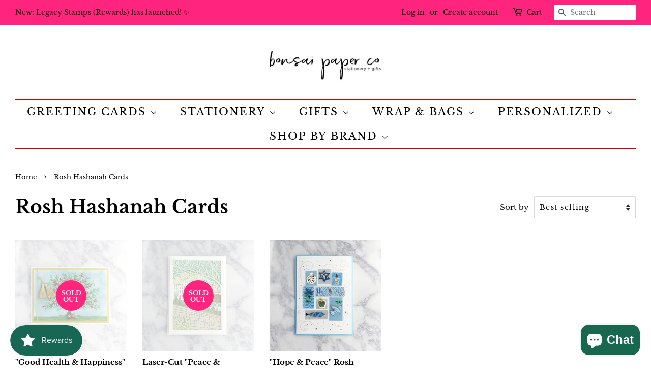

--- FILE ---
content_type: text/html; charset=utf-8
request_url: https://bonsaipaperco.com/collections/rosh-hashanah-cards
body_size: 24761
content:
<!doctype html>
<html class="no-js">
<head>

<script async src="https://cdn.rebuyengine.com/onsite/js/rebuy.js?shop=bens-paper-goods.myshopify.com"></script>

<script type="lazyload2" data-src="https://cdn.rebuyengine.com/onsite/js/rebuy.js?shop=bens-paper-goods.myshopify.com"></script>


<!--  Manual Widget Installs BELOW -->




  <div data-rebuy-id="207317" data-rebuy-shopify-product-ids=""></div>


  <!-- Basic page needs ================================================== -->
  <meta charset="utf-8">
  <meta http-equiv="X-UA-Compatible" content="IE=edge,chrome=1">

  
  <link rel="shortcut icon" href="//bonsaipaperco.com/cdn/shop/files/bonsai_paper_co_no_tagline_square_32x32.png?v=1740509220" type="image/png" />
  

  <!-- Title and description ================================================== -->
  <title>
  Rosh Hashanah Cards &ndash; Bonsai Paper Co.
  </title>

  

  <!-- Social meta ================================================== -->
  <!-- /snippets/social-meta-tags.liquid -->




<meta property="og:site_name" content="Bonsai Paper Co.">
<meta property="og:url" content="https://bonsaipaperco.com/collections/rosh-hashanah-cards">
<meta property="og:title" content="Rosh Hashanah Cards">
<meta property="og:type" content="product.group">
<meta property="og:description" content="Discover unique gifts, greeting cards, gift wrap, stationery sets, journals, candles, and more. We elevate the art of giving with premium paper products from around the world. Celebrate life and joy with our exquisite selection.">





<meta name="twitter:card" content="summary_large_image">
<meta name="twitter:title" content="Rosh Hashanah Cards">
<meta name="twitter:description" content="Discover unique gifts, greeting cards, gift wrap, stationery sets, journals, candles, and more. We elevate the art of giving with premium paper products from around the world. Celebrate life and joy with our exquisite selection.">


  <!-- Helpers ================================================== -->
  <link rel="canonical" href="https://bonsaipaperco.com/collections/rosh-hashanah-cards">
  <meta name="viewport" content="width=device-width,initial-scale=1">
  <meta name="theme-color" content="#ff257e">

  <!-- CSS ================================================== -->
  <link href="//bonsaipaperco.com/cdn/shop/t/5/assets/timber.scss.css?v=110022372638745345351768509155" rel="stylesheet" type="text/css" media="all" />
  <link href="//bonsaipaperco.com/cdn/shop/t/5/assets/theme.scss.css?v=164384171140333184741768509155" rel="stylesheet" type="text/css" media="all" />

  <script>
    window.theme = window.theme || {};

    var theme = {
      strings: {
        addToCart: "Add to Cart",
        soldOut: "Sold Out",
        unavailable: "Unavailable",
        zoomClose: "Close (Esc)",
        zoomPrev: "Previous (Left arrow key)",
        zoomNext: "Next (Right arrow key)",
        addressError: "Error looking up that address",
        addressNoResults: "No results for that address",
        addressQueryLimit: "You have exceeded the Google API usage limit. Consider upgrading to a \u003ca href=\"https:\/\/developers.google.com\/maps\/premium\/usage-limits\"\u003ePremium Plan\u003c\/a\u003e.",
        authError: "There was a problem authenticating your Google Maps API Key."
      },
      settings: {
        // Adding some settings to allow the editor to update correctly when they are changed
        enableWideLayout: true,
        typeAccentTransform: false,
        typeAccentSpacing: true,
        baseFontSize: '17px',
        headerBaseFontSize: '36px',
        accentFontSize: '20px'
      },
      variables: {
        mediaQueryMedium: 'screen and (max-width: 768px)',
        bpSmall: false
      },
      moneyFormat: "${{amount}}"
    }

    document.documentElement.className = document.documentElement.className.replace('no-js', 'supports-js');
  </script>

  <!-- Header hook for plugins ================================================== -->
  <script>window.performance && window.performance.mark && window.performance.mark('shopify.content_for_header.start');</script><meta name="google-site-verification" content="eYzRxb0bbX2-rql14LuKtjCA333YrDxBaUlZ2YlFDTI">
<meta id="shopify-digital-wallet" name="shopify-digital-wallet" content="/28923920432/digital_wallets/dialog">
<meta name="shopify-checkout-api-token" content="7ed42f0d95eaddb109465649b884f3a5">
<meta id="in-context-paypal-metadata" data-shop-id="28923920432" data-venmo-supported="false" data-environment="production" data-locale="en_US" data-paypal-v4="true" data-currency="USD">
<link rel="alternate" type="application/atom+xml" title="Feed" href="/collections/rosh-hashanah-cards.atom" />
<link rel="alternate" type="application/json+oembed" href="https://bonsaipaperco.com/collections/rosh-hashanah-cards.oembed">
<script async="async" src="/checkouts/internal/preloads.js?locale=en-US"></script>
<link rel="preconnect" href="https://shop.app" crossorigin="anonymous">
<script async="async" src="https://shop.app/checkouts/internal/preloads.js?locale=en-US&shop_id=28923920432" crossorigin="anonymous"></script>
<script id="apple-pay-shop-capabilities" type="application/json">{"shopId":28923920432,"countryCode":"US","currencyCode":"USD","merchantCapabilities":["supports3DS"],"merchantId":"gid:\/\/shopify\/Shop\/28923920432","merchantName":"Bonsai Paper Co.","requiredBillingContactFields":["postalAddress","email"],"requiredShippingContactFields":["postalAddress","email"],"shippingType":"shipping","supportedNetworks":["visa","masterCard","amex","discover","elo","jcb"],"total":{"type":"pending","label":"Bonsai Paper Co.","amount":"1.00"},"shopifyPaymentsEnabled":true,"supportsSubscriptions":true}</script>
<script id="shopify-features" type="application/json">{"accessToken":"7ed42f0d95eaddb109465649b884f3a5","betas":["rich-media-storefront-analytics"],"domain":"bonsaipaperco.com","predictiveSearch":true,"shopId":28923920432,"locale":"en"}</script>
<script>var Shopify = Shopify || {};
Shopify.shop = "bens-paper-goods.myshopify.com";
Shopify.locale = "en";
Shopify.currency = {"active":"USD","rate":"1.0"};
Shopify.country = "US";
Shopify.theme = {"name":"Minimal with Installments message","id":120533516336,"schema_name":"Minimal","schema_version":"11.7.20","theme_store_id":380,"role":"main"};
Shopify.theme.handle = "null";
Shopify.theme.style = {"id":null,"handle":null};
Shopify.cdnHost = "bonsaipaperco.com/cdn";
Shopify.routes = Shopify.routes || {};
Shopify.routes.root = "/";</script>
<script type="module">!function(o){(o.Shopify=o.Shopify||{}).modules=!0}(window);</script>
<script>!function(o){function n(){var o=[];function n(){o.push(Array.prototype.slice.apply(arguments))}return n.q=o,n}var t=o.Shopify=o.Shopify||{};t.loadFeatures=n(),t.autoloadFeatures=n()}(window);</script>
<script>
  window.ShopifyPay = window.ShopifyPay || {};
  window.ShopifyPay.apiHost = "shop.app\/pay";
  window.ShopifyPay.redirectState = null;
</script>
<script id="shop-js-analytics" type="application/json">{"pageType":"collection"}</script>
<script defer="defer" async type="module" src="//bonsaipaperco.com/cdn/shopifycloud/shop-js/modules/v2/client.init-shop-cart-sync_C5BV16lS.en.esm.js"></script>
<script defer="defer" async type="module" src="//bonsaipaperco.com/cdn/shopifycloud/shop-js/modules/v2/chunk.common_CygWptCX.esm.js"></script>
<script type="module">
  await import("//bonsaipaperco.com/cdn/shopifycloud/shop-js/modules/v2/client.init-shop-cart-sync_C5BV16lS.en.esm.js");
await import("//bonsaipaperco.com/cdn/shopifycloud/shop-js/modules/v2/chunk.common_CygWptCX.esm.js");

  window.Shopify.SignInWithShop?.initShopCartSync?.({"fedCMEnabled":true,"windoidEnabled":true});

</script>
<script>
  window.Shopify = window.Shopify || {};
  if (!window.Shopify.featureAssets) window.Shopify.featureAssets = {};
  window.Shopify.featureAssets['shop-js'] = {"shop-cart-sync":["modules/v2/client.shop-cart-sync_ZFArdW7E.en.esm.js","modules/v2/chunk.common_CygWptCX.esm.js"],"init-fed-cm":["modules/v2/client.init-fed-cm_CmiC4vf6.en.esm.js","modules/v2/chunk.common_CygWptCX.esm.js"],"shop-button":["modules/v2/client.shop-button_tlx5R9nI.en.esm.js","modules/v2/chunk.common_CygWptCX.esm.js"],"shop-cash-offers":["modules/v2/client.shop-cash-offers_DOA2yAJr.en.esm.js","modules/v2/chunk.common_CygWptCX.esm.js","modules/v2/chunk.modal_D71HUcav.esm.js"],"init-windoid":["modules/v2/client.init-windoid_sURxWdc1.en.esm.js","modules/v2/chunk.common_CygWptCX.esm.js"],"shop-toast-manager":["modules/v2/client.shop-toast-manager_ClPi3nE9.en.esm.js","modules/v2/chunk.common_CygWptCX.esm.js"],"init-shop-email-lookup-coordinator":["modules/v2/client.init-shop-email-lookup-coordinator_B8hsDcYM.en.esm.js","modules/v2/chunk.common_CygWptCX.esm.js"],"init-shop-cart-sync":["modules/v2/client.init-shop-cart-sync_C5BV16lS.en.esm.js","modules/v2/chunk.common_CygWptCX.esm.js"],"avatar":["modules/v2/client.avatar_BTnouDA3.en.esm.js"],"pay-button":["modules/v2/client.pay-button_FdsNuTd3.en.esm.js","modules/v2/chunk.common_CygWptCX.esm.js"],"init-customer-accounts":["modules/v2/client.init-customer-accounts_DxDtT_ad.en.esm.js","modules/v2/client.shop-login-button_C5VAVYt1.en.esm.js","modules/v2/chunk.common_CygWptCX.esm.js","modules/v2/chunk.modal_D71HUcav.esm.js"],"init-shop-for-new-customer-accounts":["modules/v2/client.init-shop-for-new-customer-accounts_ChsxoAhi.en.esm.js","modules/v2/client.shop-login-button_C5VAVYt1.en.esm.js","modules/v2/chunk.common_CygWptCX.esm.js","modules/v2/chunk.modal_D71HUcav.esm.js"],"shop-login-button":["modules/v2/client.shop-login-button_C5VAVYt1.en.esm.js","modules/v2/chunk.common_CygWptCX.esm.js","modules/v2/chunk.modal_D71HUcav.esm.js"],"init-customer-accounts-sign-up":["modules/v2/client.init-customer-accounts-sign-up_CPSyQ0Tj.en.esm.js","modules/v2/client.shop-login-button_C5VAVYt1.en.esm.js","modules/v2/chunk.common_CygWptCX.esm.js","modules/v2/chunk.modal_D71HUcav.esm.js"],"shop-follow-button":["modules/v2/client.shop-follow-button_Cva4Ekp9.en.esm.js","modules/v2/chunk.common_CygWptCX.esm.js","modules/v2/chunk.modal_D71HUcav.esm.js"],"checkout-modal":["modules/v2/client.checkout-modal_BPM8l0SH.en.esm.js","modules/v2/chunk.common_CygWptCX.esm.js","modules/v2/chunk.modal_D71HUcav.esm.js"],"lead-capture":["modules/v2/client.lead-capture_Bi8yE_yS.en.esm.js","modules/v2/chunk.common_CygWptCX.esm.js","modules/v2/chunk.modal_D71HUcav.esm.js"],"shop-login":["modules/v2/client.shop-login_D6lNrXab.en.esm.js","modules/v2/chunk.common_CygWptCX.esm.js","modules/v2/chunk.modal_D71HUcav.esm.js"],"payment-terms":["modules/v2/client.payment-terms_CZxnsJam.en.esm.js","modules/v2/chunk.common_CygWptCX.esm.js","modules/v2/chunk.modal_D71HUcav.esm.js"]};
</script>
<script>(function() {
  var isLoaded = false;
  function asyncLoad() {
    if (isLoaded) return;
    isLoaded = true;
    var urls = ["\/\/shopify.privy.com\/widget.js?shop=bens-paper-goods.myshopify.com","https:\/\/js.smile.io\/v1\/smile-shopify.js?shop=bens-paper-goods.myshopify.com","\/\/cdn.shopify.com\/proxy\/b955e212a2e92f112ce6d1a394de579d45686637174b76ad827409c1715c206b\/bingshoppingtool-t2app-prod.trafficmanager.net\/api\/ShopifyMT\/v1\/uet\/tracking_script?shop=bens-paper-goods.myshopify.com\u0026sp-cache-control=cHVibGljLCBtYXgtYWdlPTkwMA","https:\/\/cdn.rebuyengine.com\/onsite\/js\/rebuy.js?shop=bens-paper-goods.myshopify.com"];
    for (var i = 0; i < urls.length; i++) {
      var s = document.createElement('script');
      s.type = 'text/javascript';
      s.async = true;
      s.src = urls[i];
      var x = document.getElementsByTagName('script')[0];
      x.parentNode.insertBefore(s, x);
    }
  };
  if(window.attachEvent) {
    window.attachEvent('onload', asyncLoad);
  } else {
    window.addEventListener('load', asyncLoad, false);
  }
})();</script>
<script id="__st">var __st={"a":28923920432,"offset":-21600,"reqid":"4b539876-37c9-4da2-a6c6-a2c061ed7bbb-1768794015","pageurl":"bonsaipaperco.com\/collections\/rosh-hashanah-cards","u":"139410534f8f","p":"collection","rtyp":"collection","rid":458417471764};</script>
<script>window.ShopifyPaypalV4VisibilityTracking = true;</script>
<script id="captcha-bootstrap">!function(){'use strict';const t='contact',e='account',n='new_comment',o=[[t,t],['blogs',n],['comments',n],[t,'customer']],c=[[e,'customer_login'],[e,'guest_login'],[e,'recover_customer_password'],[e,'create_customer']],r=t=>t.map((([t,e])=>`form[action*='/${t}']:not([data-nocaptcha='true']) input[name='form_type'][value='${e}']`)).join(','),a=t=>()=>t?[...document.querySelectorAll(t)].map((t=>t.form)):[];function s(){const t=[...o],e=r(t);return a(e)}const i='password',u='form_key',d=['recaptcha-v3-token','g-recaptcha-response','h-captcha-response',i],f=()=>{try{return window.sessionStorage}catch{return}},m='__shopify_v',_=t=>t.elements[u];function p(t,e,n=!1){try{const o=window.sessionStorage,c=JSON.parse(o.getItem(e)),{data:r}=function(t){const{data:e,action:n}=t;return t[m]||n?{data:e,action:n}:{data:t,action:n}}(c);for(const[e,n]of Object.entries(r))t.elements[e]&&(t.elements[e].value=n);n&&o.removeItem(e)}catch(o){console.error('form repopulation failed',{error:o})}}const l='form_type',E='cptcha';function T(t){t.dataset[E]=!0}const w=window,h=w.document,L='Shopify',v='ce_forms',y='captcha';let A=!1;((t,e)=>{const n=(g='f06e6c50-85a8-45c8-87d0-21a2b65856fe',I='https://cdn.shopify.com/shopifycloud/storefront-forms-hcaptcha/ce_storefront_forms_captcha_hcaptcha.v1.5.2.iife.js',D={infoText:'Protected by hCaptcha',privacyText:'Privacy',termsText:'Terms'},(t,e,n)=>{const o=w[L][v],c=o.bindForm;if(c)return c(t,g,e,D).then(n);var r;o.q.push([[t,g,e,D],n]),r=I,A||(h.body.append(Object.assign(h.createElement('script'),{id:'captcha-provider',async:!0,src:r})),A=!0)});var g,I,D;w[L]=w[L]||{},w[L][v]=w[L][v]||{},w[L][v].q=[],w[L][y]=w[L][y]||{},w[L][y].protect=function(t,e){n(t,void 0,e),T(t)},Object.freeze(w[L][y]),function(t,e,n,w,h,L){const[v,y,A,g]=function(t,e,n){const i=e?o:[],u=t?c:[],d=[...i,...u],f=r(d),m=r(i),_=r(d.filter((([t,e])=>n.includes(e))));return[a(f),a(m),a(_),s()]}(w,h,L),I=t=>{const e=t.target;return e instanceof HTMLFormElement?e:e&&e.form},D=t=>v().includes(t);t.addEventListener('submit',(t=>{const e=I(t);if(!e)return;const n=D(e)&&!e.dataset.hcaptchaBound&&!e.dataset.recaptchaBound,o=_(e),c=g().includes(e)&&(!o||!o.value);(n||c)&&t.preventDefault(),c&&!n&&(function(t){try{if(!f())return;!function(t){const e=f();if(!e)return;const n=_(t);if(!n)return;const o=n.value;o&&e.removeItem(o)}(t);const e=Array.from(Array(32),(()=>Math.random().toString(36)[2])).join('');!function(t,e){_(t)||t.append(Object.assign(document.createElement('input'),{type:'hidden',name:u})),t.elements[u].value=e}(t,e),function(t,e){const n=f();if(!n)return;const o=[...t.querySelectorAll(`input[type='${i}']`)].map((({name:t})=>t)),c=[...d,...o],r={};for(const[a,s]of new FormData(t).entries())c.includes(a)||(r[a]=s);n.setItem(e,JSON.stringify({[m]:1,action:t.action,data:r}))}(t,e)}catch(e){console.error('failed to persist form',e)}}(e),e.submit())}));const S=(t,e)=>{t&&!t.dataset[E]&&(n(t,e.some((e=>e===t))),T(t))};for(const o of['focusin','change'])t.addEventListener(o,(t=>{const e=I(t);D(e)&&S(e,y())}));const B=e.get('form_key'),M=e.get(l),P=B&&M;t.addEventListener('DOMContentLoaded',(()=>{const t=y();if(P)for(const e of t)e.elements[l].value===M&&p(e,B);[...new Set([...A(),...v().filter((t=>'true'===t.dataset.shopifyCaptcha))])].forEach((e=>S(e,t)))}))}(h,new URLSearchParams(w.location.search),n,t,e,['guest_login'])})(!0,!0)}();</script>
<script integrity="sha256-4kQ18oKyAcykRKYeNunJcIwy7WH5gtpwJnB7kiuLZ1E=" data-source-attribution="shopify.loadfeatures" defer="defer" src="//bonsaipaperco.com/cdn/shopifycloud/storefront/assets/storefront/load_feature-a0a9edcb.js" crossorigin="anonymous"></script>
<script crossorigin="anonymous" defer="defer" src="//bonsaipaperco.com/cdn/shopifycloud/storefront/assets/shopify_pay/storefront-65b4c6d7.js?v=20250812"></script>
<script data-source-attribution="shopify.dynamic_checkout.dynamic.init">var Shopify=Shopify||{};Shopify.PaymentButton=Shopify.PaymentButton||{isStorefrontPortableWallets:!0,init:function(){window.Shopify.PaymentButton.init=function(){};var t=document.createElement("script");t.src="https://bonsaipaperco.com/cdn/shopifycloud/portable-wallets/latest/portable-wallets.en.js",t.type="module",document.head.appendChild(t)}};
</script>
<script data-source-attribution="shopify.dynamic_checkout.buyer_consent">
  function portableWalletsHideBuyerConsent(e){var t=document.getElementById("shopify-buyer-consent"),n=document.getElementById("shopify-subscription-policy-button");t&&n&&(t.classList.add("hidden"),t.setAttribute("aria-hidden","true"),n.removeEventListener("click",e))}function portableWalletsShowBuyerConsent(e){var t=document.getElementById("shopify-buyer-consent"),n=document.getElementById("shopify-subscription-policy-button");t&&n&&(t.classList.remove("hidden"),t.removeAttribute("aria-hidden"),n.addEventListener("click",e))}window.Shopify?.PaymentButton&&(window.Shopify.PaymentButton.hideBuyerConsent=portableWalletsHideBuyerConsent,window.Shopify.PaymentButton.showBuyerConsent=portableWalletsShowBuyerConsent);
</script>
<script data-source-attribution="shopify.dynamic_checkout.cart.bootstrap">document.addEventListener("DOMContentLoaded",(function(){function t(){return document.querySelector("shopify-accelerated-checkout-cart, shopify-accelerated-checkout")}if(t())Shopify.PaymentButton.init();else{new MutationObserver((function(e,n){t()&&(Shopify.PaymentButton.init(),n.disconnect())})).observe(document.body,{childList:!0,subtree:!0})}}));
</script>
<script id='scb4127' type='text/javascript' async='' src='https://bonsaipaperco.com/cdn/shopifycloud/privacy-banner/storefront-banner.js'></script><link id="shopify-accelerated-checkout-styles" rel="stylesheet" media="screen" href="https://bonsaipaperco.com/cdn/shopifycloud/portable-wallets/latest/accelerated-checkout-backwards-compat.css" crossorigin="anonymous">
<style id="shopify-accelerated-checkout-cart">
        #shopify-buyer-consent {
  margin-top: 1em;
  display: inline-block;
  width: 100%;
}

#shopify-buyer-consent.hidden {
  display: none;
}

#shopify-subscription-policy-button {
  background: none;
  border: none;
  padding: 0;
  text-decoration: underline;
  font-size: inherit;
  cursor: pointer;
}

#shopify-subscription-policy-button::before {
  box-shadow: none;
}

      </style>

<script>window.performance && window.performance.mark && window.performance.mark('shopify.content_for_header.end');</script>

  <script src="//bonsaipaperco.com/cdn/shop/t/5/assets/jquery-2.2.3.min.js?v=58211863146907186831632449118" type="text/javascript"></script>

  <script src="//bonsaipaperco.com/cdn/shop/t/5/assets/lazysizes.min.js?v=155223123402716617051632449118" async="async"></script>

  
  

<!-- BEGIN app block: shopify://apps/zapiet-pickup-delivery/blocks/app-embed/5599aff0-8af1-473a-a372-ecd72a32b4d5 -->









    <style>#storePickupApp {
}</style>




<script type="text/javascript">
    var zapietTranslations = {};

    window.ZapietMethods = {"shipping":{"active":true,"enabled":true,"name":"Shipping","sort":1,"status":{"condition":"price","operator":"morethan","value":0,"enabled":true,"product_conditions":{"enabled":false,"value":"Delivery Only,Pickup Only","enable":false,"property":"tags","hide_button":false}},"button":{"type":"default","default":"","hover":"","active":""}},"delivery":{"active":false,"enabled":true,"name":"Delivery","sort":2,"status":{"condition":"price","operator":"morethan","value":0,"enabled":true,"product_conditions":{"enabled":false,"value":"Pickup Only,Shipping Only","enable":false,"property":"tags","hide_button":false}},"button":{"type":"default","default":"","hover":"","active":""}},"pickup":{"active":false,"enabled":true,"name":"Pickup","sort":3,"status":{"condition":"price","operator":"morethan","value":0,"enabled":true,"product_conditions":{"enabled":false,"value":"Delivery Only,Shipping Only","enable":false,"property":"tags","hide_button":false}},"button":{"type":"default","default":"","hover":"","active":""}}}
    window.ZapietEvent = {
        listen: function(eventKey, callback) {
            if (!this.listeners) {
                this.listeners = [];
            }
            this.listeners.push({
                eventKey: eventKey,
                callback: callback
            });
        },
    };

    

    
        
        var language_settings = {"enable_app":true,"enable_geo_search_for_pickups":false,"pickup_region_filter_enabled":false,"pickup_region_filter_field":null,"currency":"USD","weight_format":"kg","pickup.enable_map":false,"delivery_validation_method":"exact_postcode_matching","base_country_name":"United States","base_country_code":"US","method_display_style":"default","default_method_display_style":"classic","date_format":"l, F j, Y","time_format":"h:i A","week_day_start":"Sun","pickup_address_format":"<span class=\"name\"><strong>{{company_name}}</strong></span><span class=\"address\">{{address_line_1}}<br />{{city}}, {{postal_code}}</span><span class=\"distance\">{{distance}}</span>{{more_information}}","rates_enabled":false,"payment_customization_enabled":false,"distance_format":"km","enable_delivery_address_autocompletion":false,"enable_delivery_current_location":false,"enable_pickup_address_autocompletion":false,"pickup_date_picker_enabled":true,"pickup_time_picker_enabled":true,"delivery_note_enabled":false,"delivery_note_required":false,"delivery_date_picker_enabled":true,"delivery_time_picker_enabled":true,"shipping.date_picker_enabled":false,"delivery_validate_cart":false,"pickup_validate_cart":false,"gmak":"","enable_checkout_locale":true,"enable_checkout_url":true,"disable_widget_for_digital_items":false,"disable_widget_for_product_handles":"gift-card","colors":{"widget_active_background_color":null,"widget_active_border_color":null,"widget_active_icon_color":null,"widget_active_text_color":null,"widget_inactive_background_color":null,"widget_inactive_border_color":null,"widget_inactive_icon_color":null,"widget_inactive_text_color":null},"delivery_validator":{"enabled":false,"show_on_page_load":true,"sticky":true},"checkout":{"delivery":{"discount_code":"","prepopulate_shipping_address":true,"preselect_first_available_time":true},"pickup":{"discount_code":null,"prepopulate_shipping_address":true,"customer_phone_required":false,"preselect_first_location":true,"preselect_first_available_time":true},"shipping":{"discount_code":""}},"day_name_attribute_enabled":false,"methods":{"shipping":{"active":true,"enabled":true,"name":"Shipping","sort":1,"status":{"condition":"price","operator":"morethan","value":0,"enabled":true,"product_conditions":{"enabled":false,"value":"Delivery Only,Pickup Only","enable":false,"property":"tags","hide_button":false}},"button":{"type":"default","default":"","hover":"","active":""}},"delivery":{"active":false,"enabled":true,"name":"Delivery","sort":2,"status":{"condition":"price","operator":"morethan","value":0,"enabled":true,"product_conditions":{"enabled":false,"value":"Pickup Only,Shipping Only","enable":false,"property":"tags","hide_button":false}},"button":{"type":"default","default":"","hover":"","active":""}},"pickup":{"active":false,"enabled":true,"name":"Pickup","sort":3,"status":{"condition":"price","operator":"morethan","value":0,"enabled":true,"product_conditions":{"enabled":false,"value":"Delivery Only,Shipping Only","enable":false,"property":"tags","hide_button":false}},"button":{"type":"default","default":"","hover":"","active":""}}},"translations":{"methods":{"shipping":"Shipping","pickup":"Pickups","delivery":"Delivery"},"calendar":{"january":"January","february":"February","march":"March","april":"April","may":"May","june":"June","july":"July","august":"August","september":"September","october":"October","november":"November","december":"December","sunday":"Sun","monday":"Mon","tuesday":"Tue","wednesday":"Wed","thursday":"Thu","friday":"Fri","saturday":"Sat","today":"","close":"","labelMonthNext":"Next month","labelMonthPrev":"Previous month","labelMonthSelect":"Select a month","labelYearSelect":"Select a year","and":"and","between":"between"},"pickup":{"heading":"Store Pickup","note":"","location_placeholder":"Enter your postal code ...","filter_by_region_placeholder":"Filter by state/province","location_label":"Choose a location.","datepicker_label":"Choose a date and time.","date_time_output":"{{DATE}} at {{TIME}}","datepicker_placeholder":"Choose a date and time.","locations_found":"Please select a pickup location:","no_locations_found":"Sorry, pickup is not available for your selected items.","no_locations_region":"Sorry, pickup is not available in your region.","no_date_time_selected":"Please select a date & time.","checkout_button":"Checkout","could_not_find_location":"Sorry, we could not find your location.","checkout_error":"Please select a date and time for pickup.","location_error":"Please select a pickup location.","more_information":"More information","opening_hours":"Opening hours","dates_not_available":"Sorry, your selected items are not currently available for pickup.","min_order_total":"Minimum order value for pickup is $0.00","min_order_weight":"Minimum order weight for pickup is {{ weight }}","max_order_total":"Maximum order value for pickup is $0.00","max_order_weight":"Maximum order weight for pickup is {{ weight }}","cart_eligibility_error":"Sorry, pickup is not available for your selected items.","preselect_first_available_time":"Select a time","method_not_available":"Not available","pickup_note_label":"Please enter pickup instructions (optional)","pickup_note_label_required":"Please enter pickup instructions (required)","pickup_note_error":"Please enter pickup instructions"},"delivery":{"heading":"Local Delivery","note":"Enter your postal code to check if you are eligible for local delivery:","location_placeholder":"Enter your postal code ...","datepicker_label":"Choose a date and time.","datepicker_placeholder":"Choose a date and time.","date_time_output":"{{DATE}} between {{SLOT_START_TIME}} and {{SLOT_END_TIME}}","available":"Great! You are eligible for delivery.","not_available":"Sorry, delivery is not available in your area.","no_date_time_selected":"Please select a date & time for delivery.","checkout_button":"Checkout","could_not_find_location":"Sorry, we could not find your location.","checkout_error":"Please enter a valid zipcode and select your preferred date and time for delivery.","cart_eligibility_error":"Sorry, delivery is not available for your selected items.","dates_not_available":"Sorry, your selected items are not currently available for delivery.","min_order_total":"Minimum order value for delivery is $0.00","min_order_weight":"Minimum order weight for delivery is {{ weight }}","max_order_total":"Maximum order value for delivery is $0.00","max_order_weight":"Maximum order weight for delivery is {{ weight }}","delivery_validator_prelude":"Do we deliver?","delivery_validator_placeholder":"Enter your postal code ...","delivery_validator_button_label":"Go","delivery_validator_eligible_heading":"Great, we deliver to your area!","delivery_validator_eligible_content":"To start shopping just click the button below","delivery_validator_eligible_button_label":"Continue shopping","delivery_validator_eligible_button_link":"#","delivery_validator_not_eligible_heading":"Sorry, we do not deliver to your area","delivery_validator_not_eligible_content":"You are more than welcome to continue browsing our store","delivery_validator_not_eligible_button_label":"Continue shopping","delivery_validator_not_eligible_button_link":"#","delivery_validator_error_heading":"An error occured","delivery_validator_error_content":"Sorry, it looks like we have encountered an unexpected error. Please try again.","delivery_validator_error_button_label":"Continue shopping","delivery_validator_error_button_link":"#","delivery_note_label":"Please enter delivery instructions (optional)","delivery_note_label_required":"Please enter delivery instructions (required)","delivery_note_error":"Please enter delivery instructions","preselect_first_available_time":"Select a time","method_not_available":"Not available"},"shipping":{"heading":"Shipping","note":"Please click the checkout button to continue.","checkout_button":"Checkout","datepicker_placeholder":"Choose a date.","checkout_error":"Please choose a date for shipping.","min_order_total":"Minimum order value for shipping is $0.00","min_order_weight":"Minimum order weight for shipping is {{ weight }}","max_order_total":"Maximum order value for shipping is $0.00","max_order_weight":"Maximum order weight for shipping is {{ weight }}","cart_eligibility_error":"Sorry, shipping is not available for your selected items.","method_not_available":"Not available","shipping_note_label":"Please enter shipping instructions (optional)","shipping_note_label_required":"Please enter shipping instructions (required)","shipping_note_error":"Please enter shipping instructions"},"widget":{"zapiet_id_error":"There was a problem adding the Zapiet ID to your cart","attributes_error":"There was a problem adding the attributes to your cart","no_checkout_method_error":"Please select a delivery option","no_delivery_options_available":"No delivery options are available for your products","daily_limits_modal_title":"Some items in your cart are unavailable for the selected date.","daily_limits_modal_description":"Select a different date or adjust your cart.","daily_limits_modal_close_button":"Review products","daily_limits_modal_change_date_button":"Change date","daily_limits_modal_out_of_stock_label":"Out of stock","daily_limits_modal_only_left_label":"Only {{ quantity }} left","sms_consent":"I would like to receive SMS notifications about my order updates."},"order_status":{"pickup_details_heading":"Pickup details","pickup_details_text":"Your order will be ready for collection at our {{ Pickup-Location-Company }} location{% if Pickup-Date %} on {{ Pickup-Date | date: \"%A, %d %B\" }}{% if Pickup-Time %} at {{ Pickup-Time }}{% endif %}{% endif %}","delivery_details_heading":"Delivery details","delivery_details_text":"Your order will be delivered locally by our team{% if Delivery-Date %} on the {{ Delivery-Date | date: \"%A, %d %B\" }}{% if Delivery-Time %} between {{ Delivery-Time }}{% endif %}{% endif %}","shipping_details_heading":"Shipping details","shipping_details_text":"Your order will arrive soon{% if Shipping-Date %} on the {{ Shipping-Date | date: \"%A, %d %B\" }}{% endif %}"},"product_widget":{"title":"Delivery and pickup options:","pickup_at":"Pickup at {{ location }}","ready_for_collection":"Ready for collection from","on":"on","view_all_stores":"View all stores","pickup_not_available_item":"Pickup not available for this item","delivery_not_available_location":"Delivery not available for {{ postal_code }}","delivered_by":"Delivered by {{ date }}","delivered_today":"Delivered today","change":"Change","tomorrow":"tomorrow","today":"today","delivery_to":"Delivery to {{ postal_code }}","showing_options_for":"Showing options for {{ postal_code }}","modal_heading":"Find a store for pickup","modal_subheading":"Showing stores near {{ postal_code }}","show_opening_hours":"Show opening hours","hide_opening_hours":"Hide opening hours","closed":"Closed","input_placeholder":"Enter your postal code","input_button":"Check","input_error":"Add a postal code to check available delivery and pickup options.","pickup_available":"Pickup available","not_available":"Not available","select":"Select","selected":"Selected","find_a_store":"Find a store"},"shipping_language_code":"en","delivery_language_code":"en-AU","pickup_language_code":"en-CA"},"default_language":"en","region":"us-2","api_region":"api-us","enable_zapiet_id_all_items":false,"widget_restore_state_on_load":false,"draft_orders_enabled":false,"preselect_checkout_method":true,"widget_show_could_not_locate_div_error":true,"checkout_extension_enabled":false,"show_pickup_consent_checkbox":true,"show_delivery_consent_checkbox":true,"subscription_paused":false,"pickup_note_enabled":true,"pickup_note_required":false,"shipping_note_enabled":false,"shipping_note_required":false};
        zapietTranslations["en"] = language_settings.translations;
    

    function initializeZapietApp() {
        var products = [];

        

        window.ZapietCachedSettings = {
            cached_config: {"enable_app":true,"enable_geo_search_for_pickups":false,"pickup_region_filter_enabled":false,"pickup_region_filter_field":null,"currency":"USD","weight_format":"kg","pickup.enable_map":false,"delivery_validation_method":"exact_postcode_matching","base_country_name":"United States","base_country_code":"US","method_display_style":"default","default_method_display_style":"classic","date_format":"l, F j, Y","time_format":"h:i A","week_day_start":"Sun","pickup_address_format":"<span class=\"name\"><strong>{{company_name}}</strong></span><span class=\"address\">{{address_line_1}}<br />{{city}}, {{postal_code}}</span><span class=\"distance\">{{distance}}</span>{{more_information}}","rates_enabled":false,"payment_customization_enabled":false,"distance_format":"km","enable_delivery_address_autocompletion":false,"enable_delivery_current_location":false,"enable_pickup_address_autocompletion":false,"pickup_date_picker_enabled":true,"pickup_time_picker_enabled":true,"delivery_note_enabled":false,"delivery_note_required":false,"delivery_date_picker_enabled":true,"delivery_time_picker_enabled":true,"shipping.date_picker_enabled":false,"delivery_validate_cart":false,"pickup_validate_cart":false,"gmak":"","enable_checkout_locale":true,"enable_checkout_url":true,"disable_widget_for_digital_items":false,"disable_widget_for_product_handles":"gift-card","colors":{"widget_active_background_color":null,"widget_active_border_color":null,"widget_active_icon_color":null,"widget_active_text_color":null,"widget_inactive_background_color":null,"widget_inactive_border_color":null,"widget_inactive_icon_color":null,"widget_inactive_text_color":null},"delivery_validator":{"enabled":false,"show_on_page_load":true,"sticky":true},"checkout":{"delivery":{"discount_code":"","prepopulate_shipping_address":true,"preselect_first_available_time":true},"pickup":{"discount_code":null,"prepopulate_shipping_address":true,"customer_phone_required":false,"preselect_first_location":true,"preselect_first_available_time":true},"shipping":{"discount_code":""}},"day_name_attribute_enabled":false,"methods":{"shipping":{"active":true,"enabled":true,"name":"Shipping","sort":1,"status":{"condition":"price","operator":"morethan","value":0,"enabled":true,"product_conditions":{"enabled":false,"value":"Delivery Only,Pickup Only","enable":false,"property":"tags","hide_button":false}},"button":{"type":"default","default":"","hover":"","active":""}},"delivery":{"active":false,"enabled":true,"name":"Delivery","sort":2,"status":{"condition":"price","operator":"morethan","value":0,"enabled":true,"product_conditions":{"enabled":false,"value":"Pickup Only,Shipping Only","enable":false,"property":"tags","hide_button":false}},"button":{"type":"default","default":"","hover":"","active":""}},"pickup":{"active":false,"enabled":true,"name":"Pickup","sort":3,"status":{"condition":"price","operator":"morethan","value":0,"enabled":true,"product_conditions":{"enabled":false,"value":"Delivery Only,Shipping Only","enable":false,"property":"tags","hide_button":false}},"button":{"type":"default","default":"","hover":"","active":""}}},"translations":{"methods":{"shipping":"Shipping","pickup":"Pickups","delivery":"Delivery"},"calendar":{"january":"January","february":"February","march":"March","april":"April","may":"May","june":"June","july":"July","august":"August","september":"September","october":"October","november":"November","december":"December","sunday":"Sun","monday":"Mon","tuesday":"Tue","wednesday":"Wed","thursday":"Thu","friday":"Fri","saturday":"Sat","today":"","close":"","labelMonthNext":"Next month","labelMonthPrev":"Previous month","labelMonthSelect":"Select a month","labelYearSelect":"Select a year","and":"and","between":"between"},"pickup":{"heading":"Store Pickup","note":"","location_placeholder":"Enter your postal code ...","filter_by_region_placeholder":"Filter by state/province","location_label":"Choose a location.","datepicker_label":"Choose a date and time.","date_time_output":"{{DATE}} at {{TIME}}","datepicker_placeholder":"Choose a date and time.","locations_found":"Please select a pickup location:","no_locations_found":"Sorry, pickup is not available for your selected items.","no_locations_region":"Sorry, pickup is not available in your region.","no_date_time_selected":"Please select a date & time.","checkout_button":"Checkout","could_not_find_location":"Sorry, we could not find your location.","checkout_error":"Please select a date and time for pickup.","location_error":"Please select a pickup location.","more_information":"More information","opening_hours":"Opening hours","dates_not_available":"Sorry, your selected items are not currently available for pickup.","min_order_total":"Minimum order value for pickup is $0.00","min_order_weight":"Minimum order weight for pickup is {{ weight }}","max_order_total":"Maximum order value for pickup is $0.00","max_order_weight":"Maximum order weight for pickup is {{ weight }}","cart_eligibility_error":"Sorry, pickup is not available for your selected items.","preselect_first_available_time":"Select a time","method_not_available":"Not available","pickup_note_label":"Please enter pickup instructions (optional)","pickup_note_label_required":"Please enter pickup instructions (required)","pickup_note_error":"Please enter pickup instructions"},"delivery":{"heading":"Local Delivery","note":"Enter your postal code to check if you are eligible for local delivery:","location_placeholder":"Enter your postal code ...","datepicker_label":"Choose a date and time.","datepicker_placeholder":"Choose a date and time.","date_time_output":"{{DATE}} between {{SLOT_START_TIME}} and {{SLOT_END_TIME}}","available":"Great! You are eligible for delivery.","not_available":"Sorry, delivery is not available in your area.","no_date_time_selected":"Please select a date & time for delivery.","checkout_button":"Checkout","could_not_find_location":"Sorry, we could not find your location.","checkout_error":"Please enter a valid zipcode and select your preferred date and time for delivery.","cart_eligibility_error":"Sorry, delivery is not available for your selected items.","dates_not_available":"Sorry, your selected items are not currently available for delivery.","min_order_total":"Minimum order value for delivery is $0.00","min_order_weight":"Minimum order weight for delivery is {{ weight }}","max_order_total":"Maximum order value for delivery is $0.00","max_order_weight":"Maximum order weight for delivery is {{ weight }}","delivery_validator_prelude":"Do we deliver?","delivery_validator_placeholder":"Enter your postal code ...","delivery_validator_button_label":"Go","delivery_validator_eligible_heading":"Great, we deliver to your area!","delivery_validator_eligible_content":"To start shopping just click the button below","delivery_validator_eligible_button_label":"Continue shopping","delivery_validator_eligible_button_link":"#","delivery_validator_not_eligible_heading":"Sorry, we do not deliver to your area","delivery_validator_not_eligible_content":"You are more than welcome to continue browsing our store","delivery_validator_not_eligible_button_label":"Continue shopping","delivery_validator_not_eligible_button_link":"#","delivery_validator_error_heading":"An error occured","delivery_validator_error_content":"Sorry, it looks like we have encountered an unexpected error. Please try again.","delivery_validator_error_button_label":"Continue shopping","delivery_validator_error_button_link":"#","delivery_note_label":"Please enter delivery instructions (optional)","delivery_note_label_required":"Please enter delivery instructions (required)","delivery_note_error":"Please enter delivery instructions","preselect_first_available_time":"Select a time","method_not_available":"Not available"},"shipping":{"heading":"Shipping","note":"Please click the checkout button to continue.","checkout_button":"Checkout","datepicker_placeholder":"Choose a date.","checkout_error":"Please choose a date for shipping.","min_order_total":"Minimum order value for shipping is $0.00","min_order_weight":"Minimum order weight for shipping is {{ weight }}","max_order_total":"Maximum order value for shipping is $0.00","max_order_weight":"Maximum order weight for shipping is {{ weight }}","cart_eligibility_error":"Sorry, shipping is not available for your selected items.","method_not_available":"Not available","shipping_note_label":"Please enter shipping instructions (optional)","shipping_note_label_required":"Please enter shipping instructions (required)","shipping_note_error":"Please enter shipping instructions"},"widget":{"zapiet_id_error":"There was a problem adding the Zapiet ID to your cart","attributes_error":"There was a problem adding the attributes to your cart","no_checkout_method_error":"Please select a delivery option","no_delivery_options_available":"No delivery options are available for your products","daily_limits_modal_title":"Some items in your cart are unavailable for the selected date.","daily_limits_modal_description":"Select a different date or adjust your cart.","daily_limits_modal_close_button":"Review products","daily_limits_modal_change_date_button":"Change date","daily_limits_modal_out_of_stock_label":"Out of stock","daily_limits_modal_only_left_label":"Only {{ quantity }} left","sms_consent":"I would like to receive SMS notifications about my order updates."},"order_status":{"pickup_details_heading":"Pickup details","pickup_details_text":"Your order will be ready for collection at our {{ Pickup-Location-Company }} location{% if Pickup-Date %} on {{ Pickup-Date | date: \"%A, %d %B\" }}{% if Pickup-Time %} at {{ Pickup-Time }}{% endif %}{% endif %}","delivery_details_heading":"Delivery details","delivery_details_text":"Your order will be delivered locally by our team{% if Delivery-Date %} on the {{ Delivery-Date | date: \"%A, %d %B\" }}{% if Delivery-Time %} between {{ Delivery-Time }}{% endif %}{% endif %}","shipping_details_heading":"Shipping details","shipping_details_text":"Your order will arrive soon{% if Shipping-Date %} on the {{ Shipping-Date | date: \"%A, %d %B\" }}{% endif %}"},"product_widget":{"title":"Delivery and pickup options:","pickup_at":"Pickup at {{ location }}","ready_for_collection":"Ready for collection from","on":"on","view_all_stores":"View all stores","pickup_not_available_item":"Pickup not available for this item","delivery_not_available_location":"Delivery not available for {{ postal_code }}","delivered_by":"Delivered by {{ date }}","delivered_today":"Delivered today","change":"Change","tomorrow":"tomorrow","today":"today","delivery_to":"Delivery to {{ postal_code }}","showing_options_for":"Showing options for {{ postal_code }}","modal_heading":"Find a store for pickup","modal_subheading":"Showing stores near {{ postal_code }}","show_opening_hours":"Show opening hours","hide_opening_hours":"Hide opening hours","closed":"Closed","input_placeholder":"Enter your postal code","input_button":"Check","input_error":"Add a postal code to check available delivery and pickup options.","pickup_available":"Pickup available","not_available":"Not available","select":"Select","selected":"Selected","find_a_store":"Find a store"},"shipping_language_code":"en","delivery_language_code":"en-AU","pickup_language_code":"en-CA"},"default_language":"en","region":"us-2","api_region":"api-us","enable_zapiet_id_all_items":false,"widget_restore_state_on_load":false,"draft_orders_enabled":false,"preselect_checkout_method":true,"widget_show_could_not_locate_div_error":true,"checkout_extension_enabled":false,"show_pickup_consent_checkbox":true,"show_delivery_consent_checkbox":true,"subscription_paused":false,"pickup_note_enabled":true,"pickup_note_required":false,"shipping_note_enabled":false,"shipping_note_required":false},
            shop_identifier: 'bens-paper-goods.myshopify.com',
            language_code: 'en',
            checkout_url: '/cart',
            products: products,
            translations: zapietTranslations,
            customer: {
                first_name: '',
                last_name: '',
                company: '',
                address1: '',
                address2: '',
                city: '',
                province: '',
                country: '',
                zip: '',
                phone: '',
                tags: null
            }
        }

        window.Zapiet.start(window.ZapietCachedSettings, true);

        
            window.ZapietEvent.listen('widget_loaded', function() {
                // Custom JavaScript
            });
        
    }

    function loadZapietStyles(href) {
        var ss = document.createElement("link");
        ss.type = "text/css";
        ss.rel = "stylesheet";
        ss.media = "all";
        ss.href = href;
        document.getElementsByTagName("head")[0].appendChild(ss);
    }

    
        loadZapietStyles("https://cdn.shopify.com/extensions/019bc157-8185-7e0c-98af-00cc3adeef8a/zapiet-pickup-delivery-1065/assets/storepickup.css");
        var zapietLoadScripts = {
            vendor: true,
            storepickup: true,
            pickup: true,
            delivery: true,
            shipping: true,
            pickup_map: false,
            validator: false
        };

        function zapietScriptLoaded(key) {
            zapietLoadScripts[key] = false;
            if (!Object.values(zapietLoadScripts).includes(true)) {
                initializeZapietApp();
            }
        }
    
</script>




    <script type="module" src="https://cdn.shopify.com/extensions/019bc157-8185-7e0c-98af-00cc3adeef8a/zapiet-pickup-delivery-1065/assets/vendor.js" onload="zapietScriptLoaded('vendor')" defer></script>
    <script type="module" src="https://cdn.shopify.com/extensions/019bc157-8185-7e0c-98af-00cc3adeef8a/zapiet-pickup-delivery-1065/assets/storepickup.js" onload="zapietScriptLoaded('storepickup')" defer></script>

    

    
        <script type="module" src="https://cdn.shopify.com/extensions/019bc157-8185-7e0c-98af-00cc3adeef8a/zapiet-pickup-delivery-1065/assets/pickup.js" onload="zapietScriptLoaded('pickup')" defer></script>
    

    
        <script type="module" src="https://cdn.shopify.com/extensions/019bc157-8185-7e0c-98af-00cc3adeef8a/zapiet-pickup-delivery-1065/assets/delivery.js" onload="zapietScriptLoaded('delivery')" defer></script>
    

    
        <script type="module" src="https://cdn.shopify.com/extensions/019bc157-8185-7e0c-98af-00cc3adeef8a/zapiet-pickup-delivery-1065/assets/shipping.js" onload="zapietScriptLoaded('shipping')" defer></script>
    

    


<!-- END app block --><!-- BEGIN app block: shopify://apps/textbox-by-textify/blocks/app-embed/b5626f69-87af-4a23-ada4-1674452f85d0 --><script>console.log("Textify v1.06")</script>


<script>
  const primaryScript = document.createElement('script');
  primaryScript.src = "https://textify-cdn.com/textbox.js";
  primaryScript.defer = true;

  primaryScript.onerror = function () {
    const fallbackScript = document.createElement('script');
    fallbackScript.src = "https://cdn.shopify.com/s/files/1/0817/9846/3789/files/textbox.js";
    fallbackScript.defer = true;
    document.head.appendChild(fallbackScript);
  };
  document.head.appendChild(primaryScript);
</script>

<!-- END app block --><script src="https://cdn.shopify.com/extensions/7bc9bb47-adfa-4267-963e-cadee5096caf/inbox-1252/assets/inbox-chat-loader.js" type="text/javascript" defer="defer"></script>
<script src="https://cdn.shopify.com/extensions/019bc7e9-d98c-71e0-bb25-69de9349bf29/smile-io-266/assets/smile-loader.js" type="text/javascript" defer="defer"></script>
<meta property="og:image" content="https://cdn.shopify.com/s/files/1/0289/2392/0432/files/December_2020_Logo.png?height=628&pad_color=ffffff&v=1614297272&width=1200" />
<meta property="og:image:secure_url" content="https://cdn.shopify.com/s/files/1/0289/2392/0432/files/December_2020_Logo.png?height=628&pad_color=ffffff&v=1614297272&width=1200" />
<meta property="og:image:width" content="1200" />
<meta property="og:image:height" content="628" />
<link href="https://monorail-edge.shopifysvc.com" rel="dns-prefetch">
<script>(function(){if ("sendBeacon" in navigator && "performance" in window) {try {var session_token_from_headers = performance.getEntriesByType('navigation')[0].serverTiming.find(x => x.name == '_s').description;} catch {var session_token_from_headers = undefined;}var session_cookie_matches = document.cookie.match(/_shopify_s=([^;]*)/);var session_token_from_cookie = session_cookie_matches && session_cookie_matches.length === 2 ? session_cookie_matches[1] : "";var session_token = session_token_from_headers || session_token_from_cookie || "";function handle_abandonment_event(e) {var entries = performance.getEntries().filter(function(entry) {return /monorail-edge.shopifysvc.com/.test(entry.name);});if (!window.abandonment_tracked && entries.length === 0) {window.abandonment_tracked = true;var currentMs = Date.now();var navigation_start = performance.timing.navigationStart;var payload = {shop_id: 28923920432,url: window.location.href,navigation_start,duration: currentMs - navigation_start,session_token,page_type: "collection"};window.navigator.sendBeacon("https://monorail-edge.shopifysvc.com/v1/produce", JSON.stringify({schema_id: "online_store_buyer_site_abandonment/1.1",payload: payload,metadata: {event_created_at_ms: currentMs,event_sent_at_ms: currentMs}}));}}window.addEventListener('pagehide', handle_abandonment_event);}}());</script>
<script id="web-pixels-manager-setup">(function e(e,d,r,n,o){if(void 0===o&&(o={}),!Boolean(null===(a=null===(i=window.Shopify)||void 0===i?void 0:i.analytics)||void 0===a?void 0:a.replayQueue)){var i,a;window.Shopify=window.Shopify||{};var t=window.Shopify;t.analytics=t.analytics||{};var s=t.analytics;s.replayQueue=[],s.publish=function(e,d,r){return s.replayQueue.push([e,d,r]),!0};try{self.performance.mark("wpm:start")}catch(e){}var l=function(){var e={modern:/Edge?\/(1{2}[4-9]|1[2-9]\d|[2-9]\d{2}|\d{4,})\.\d+(\.\d+|)|Firefox\/(1{2}[4-9]|1[2-9]\d|[2-9]\d{2}|\d{4,})\.\d+(\.\d+|)|Chrom(ium|e)\/(9{2}|\d{3,})\.\d+(\.\d+|)|(Maci|X1{2}).+ Version\/(15\.\d+|(1[6-9]|[2-9]\d|\d{3,})\.\d+)([,.]\d+|)( \(\w+\)|)( Mobile\/\w+|) Safari\/|Chrome.+OPR\/(9{2}|\d{3,})\.\d+\.\d+|(CPU[ +]OS|iPhone[ +]OS|CPU[ +]iPhone|CPU IPhone OS|CPU iPad OS)[ +]+(15[._]\d+|(1[6-9]|[2-9]\d|\d{3,})[._]\d+)([._]\d+|)|Android:?[ /-](13[3-9]|1[4-9]\d|[2-9]\d{2}|\d{4,})(\.\d+|)(\.\d+|)|Android.+Firefox\/(13[5-9]|1[4-9]\d|[2-9]\d{2}|\d{4,})\.\d+(\.\d+|)|Android.+Chrom(ium|e)\/(13[3-9]|1[4-9]\d|[2-9]\d{2}|\d{4,})\.\d+(\.\d+|)|SamsungBrowser\/([2-9]\d|\d{3,})\.\d+/,legacy:/Edge?\/(1[6-9]|[2-9]\d|\d{3,})\.\d+(\.\d+|)|Firefox\/(5[4-9]|[6-9]\d|\d{3,})\.\d+(\.\d+|)|Chrom(ium|e)\/(5[1-9]|[6-9]\d|\d{3,})\.\d+(\.\d+|)([\d.]+$|.*Safari\/(?![\d.]+ Edge\/[\d.]+$))|(Maci|X1{2}).+ Version\/(10\.\d+|(1[1-9]|[2-9]\d|\d{3,})\.\d+)([,.]\d+|)( \(\w+\)|)( Mobile\/\w+|) Safari\/|Chrome.+OPR\/(3[89]|[4-9]\d|\d{3,})\.\d+\.\d+|(CPU[ +]OS|iPhone[ +]OS|CPU[ +]iPhone|CPU IPhone OS|CPU iPad OS)[ +]+(10[._]\d+|(1[1-9]|[2-9]\d|\d{3,})[._]\d+)([._]\d+|)|Android:?[ /-](13[3-9]|1[4-9]\d|[2-9]\d{2}|\d{4,})(\.\d+|)(\.\d+|)|Mobile Safari.+OPR\/([89]\d|\d{3,})\.\d+\.\d+|Android.+Firefox\/(13[5-9]|1[4-9]\d|[2-9]\d{2}|\d{4,})\.\d+(\.\d+|)|Android.+Chrom(ium|e)\/(13[3-9]|1[4-9]\d|[2-9]\d{2}|\d{4,})\.\d+(\.\d+|)|Android.+(UC? ?Browser|UCWEB|U3)[ /]?(15\.([5-9]|\d{2,})|(1[6-9]|[2-9]\d|\d{3,})\.\d+)\.\d+|SamsungBrowser\/(5\.\d+|([6-9]|\d{2,})\.\d+)|Android.+MQ{2}Browser\/(14(\.(9|\d{2,})|)|(1[5-9]|[2-9]\d|\d{3,})(\.\d+|))(\.\d+|)|K[Aa][Ii]OS\/(3\.\d+|([4-9]|\d{2,})\.\d+)(\.\d+|)/},d=e.modern,r=e.legacy,n=navigator.userAgent;return n.match(d)?"modern":n.match(r)?"legacy":"unknown"}(),u="modern"===l?"modern":"legacy",c=(null!=n?n:{modern:"",legacy:""})[u],f=function(e){return[e.baseUrl,"/wpm","/b",e.hashVersion,"modern"===e.buildTarget?"m":"l",".js"].join("")}({baseUrl:d,hashVersion:r,buildTarget:u}),m=function(e){var d=e.version,r=e.bundleTarget,n=e.surface,o=e.pageUrl,i=e.monorailEndpoint;return{emit:function(e){var a=e.status,t=e.errorMsg,s=(new Date).getTime(),l=JSON.stringify({metadata:{event_sent_at_ms:s},events:[{schema_id:"web_pixels_manager_load/3.1",payload:{version:d,bundle_target:r,page_url:o,status:a,surface:n,error_msg:t},metadata:{event_created_at_ms:s}}]});if(!i)return console&&console.warn&&console.warn("[Web Pixels Manager] No Monorail endpoint provided, skipping logging."),!1;try{return self.navigator.sendBeacon.bind(self.navigator)(i,l)}catch(e){}var u=new XMLHttpRequest;try{return u.open("POST",i,!0),u.setRequestHeader("Content-Type","text/plain"),u.send(l),!0}catch(e){return console&&console.warn&&console.warn("[Web Pixels Manager] Got an unhandled error while logging to Monorail."),!1}}}}({version:r,bundleTarget:l,surface:e.surface,pageUrl:self.location.href,monorailEndpoint:e.monorailEndpoint});try{o.browserTarget=l,function(e){var d=e.src,r=e.async,n=void 0===r||r,o=e.onload,i=e.onerror,a=e.sri,t=e.scriptDataAttributes,s=void 0===t?{}:t,l=document.createElement("script"),u=document.querySelector("head"),c=document.querySelector("body");if(l.async=n,l.src=d,a&&(l.integrity=a,l.crossOrigin="anonymous"),s)for(var f in s)if(Object.prototype.hasOwnProperty.call(s,f))try{l.dataset[f]=s[f]}catch(e){}if(o&&l.addEventListener("load",o),i&&l.addEventListener("error",i),u)u.appendChild(l);else{if(!c)throw new Error("Did not find a head or body element to append the script");c.appendChild(l)}}({src:f,async:!0,onload:function(){if(!function(){var e,d;return Boolean(null===(d=null===(e=window.Shopify)||void 0===e?void 0:e.analytics)||void 0===d?void 0:d.initialized)}()){var d=window.webPixelsManager.init(e)||void 0;if(d){var r=window.Shopify.analytics;r.replayQueue.forEach((function(e){var r=e[0],n=e[1],o=e[2];d.publishCustomEvent(r,n,o)})),r.replayQueue=[],r.publish=d.publishCustomEvent,r.visitor=d.visitor,r.initialized=!0}}},onerror:function(){return m.emit({status:"failed",errorMsg:"".concat(f," has failed to load")})},sri:function(e){var d=/^sha384-[A-Za-z0-9+/=]+$/;return"string"==typeof e&&d.test(e)}(c)?c:"",scriptDataAttributes:o}),m.emit({status:"loading"})}catch(e){m.emit({status:"failed",errorMsg:(null==e?void 0:e.message)||"Unknown error"})}}})({shopId: 28923920432,storefrontBaseUrl: "https://bonsaipaperco.com",extensionsBaseUrl: "https://extensions.shopifycdn.com/cdn/shopifycloud/web-pixels-manager",monorailEndpoint: "https://monorail-edge.shopifysvc.com/unstable/produce_batch",surface: "storefront-renderer",enabledBetaFlags: ["2dca8a86"],webPixelsConfigList: [{"id":"2294251796","configuration":"{\"businessId\":\"D7BB9D797068DC58332DB62E\",\"environment\":\"production\",\"debug\":\"false\"}","eventPayloadVersion":"v1","runtimeContext":"STRICT","scriptVersion":"d5ef50063231899b62b2e476e608105a","type":"APP","apiClientId":861484,"privacyPurposes":["ANALYTICS","MARKETING","SALE_OF_DATA"],"dataSharingAdjustments":{"protectedCustomerApprovalScopes":["read_customer_email","read_customer_name","read_customer_personal_data","read_customer_phone"]}},{"id":"750551316","configuration":"{\"config\":\"{\\\"pixel_id\\\":\\\"G-HNS2FJ5H6S\\\",\\\"target_country\\\":\\\"US\\\",\\\"gtag_events\\\":[{\\\"type\\\":\\\"search\\\",\\\"action_label\\\":[\\\"G-HNS2FJ5H6S\\\",\\\"AW-442155926\\\/52zECKnVrfEBEJaH69IB\\\"]},{\\\"type\\\":\\\"begin_checkout\\\",\\\"action_label\\\":[\\\"G-HNS2FJ5H6S\\\",\\\"AW-442155926\\\/ETIvCKbVrfEBEJaH69IB\\\"]},{\\\"type\\\":\\\"view_item\\\",\\\"action_label\\\":[\\\"G-HNS2FJ5H6S\\\",\\\"AW-442155926\\\/YnDaCIrUrfEBEJaH69IB\\\",\\\"MC-4FQW3JXC4G\\\"]},{\\\"type\\\":\\\"purchase\\\",\\\"action_label\\\":[\\\"G-HNS2FJ5H6S\\\",\\\"AW-442155926\\\/6ADHCIfUrfEBEJaH69IB\\\",\\\"MC-4FQW3JXC4G\\\"]},{\\\"type\\\":\\\"page_view\\\",\\\"action_label\\\":[\\\"G-HNS2FJ5H6S\\\",\\\"AW-442155926\\\/R2QICITUrfEBEJaH69IB\\\",\\\"MC-4FQW3JXC4G\\\"]},{\\\"type\\\":\\\"add_payment_info\\\",\\\"action_label\\\":[\\\"G-HNS2FJ5H6S\\\",\\\"AW-442155926\\\/rtfSCKzVrfEBEJaH69IB\\\"]},{\\\"type\\\":\\\"add_to_cart\\\",\\\"action_label\\\":[\\\"G-HNS2FJ5H6S\\\",\\\"AW-442155926\\\/73xLCI3UrfEBEJaH69IB\\\"]}],\\\"enable_monitoring_mode\\\":false}\"}","eventPayloadVersion":"v1","runtimeContext":"OPEN","scriptVersion":"b2a88bafab3e21179ed38636efcd8a93","type":"APP","apiClientId":1780363,"privacyPurposes":[],"dataSharingAdjustments":{"protectedCustomerApprovalScopes":["read_customer_address","read_customer_email","read_customer_name","read_customer_personal_data","read_customer_phone"]}},{"id":"670564628","configuration":"{\"pixelCode\":\"C58FKBFB3D4MMMSM2FSG\"}","eventPayloadVersion":"v1","runtimeContext":"STRICT","scriptVersion":"22e92c2ad45662f435e4801458fb78cc","type":"APP","apiClientId":4383523,"privacyPurposes":["ANALYTICS","MARKETING","SALE_OF_DATA"],"dataSharingAdjustments":{"protectedCustomerApprovalScopes":["read_customer_address","read_customer_email","read_customer_name","read_customer_personal_data","read_customer_phone"]}},{"id":"368345364","configuration":"{\"pixel_id\":\"1223910258571934\",\"pixel_type\":\"facebook_pixel\",\"metaapp_system_user_token\":\"-\"}","eventPayloadVersion":"v1","runtimeContext":"OPEN","scriptVersion":"ca16bc87fe92b6042fbaa3acc2fbdaa6","type":"APP","apiClientId":2329312,"privacyPurposes":["ANALYTICS","MARKETING","SALE_OF_DATA"],"dataSharingAdjustments":{"protectedCustomerApprovalScopes":["read_customer_address","read_customer_email","read_customer_name","read_customer_personal_data","read_customer_phone"]}},{"id":"178290964","configuration":"{\"tagID\":\"2613909408712\"}","eventPayloadVersion":"v1","runtimeContext":"STRICT","scriptVersion":"18031546ee651571ed29edbe71a3550b","type":"APP","apiClientId":3009811,"privacyPurposes":["ANALYTICS","MARKETING","SALE_OF_DATA"],"dataSharingAdjustments":{"protectedCustomerApprovalScopes":["read_customer_address","read_customer_email","read_customer_name","read_customer_personal_data","read_customer_phone"]}},{"id":"37093652","configuration":"{\"myshopifyDomain\":\"bens-paper-goods.myshopify.com\"}","eventPayloadVersion":"v1","runtimeContext":"STRICT","scriptVersion":"23b97d18e2aa74363140dc29c9284e87","type":"APP","apiClientId":2775569,"privacyPurposes":["ANALYTICS","MARKETING","SALE_OF_DATA"],"dataSharingAdjustments":{"protectedCustomerApprovalScopes":["read_customer_address","read_customer_email","read_customer_name","read_customer_phone","read_customer_personal_data"]}},{"id":"146014484","eventPayloadVersion":"v1","runtimeContext":"LAX","scriptVersion":"1","type":"CUSTOM","privacyPurposes":["ANALYTICS"],"name":"Google Analytics tag (migrated)"},{"id":"shopify-app-pixel","configuration":"{}","eventPayloadVersion":"v1","runtimeContext":"STRICT","scriptVersion":"0450","apiClientId":"shopify-pixel","type":"APP","privacyPurposes":["ANALYTICS","MARKETING"]},{"id":"shopify-custom-pixel","eventPayloadVersion":"v1","runtimeContext":"LAX","scriptVersion":"0450","apiClientId":"shopify-pixel","type":"CUSTOM","privacyPurposes":["ANALYTICS","MARKETING"]}],isMerchantRequest: false,initData: {"shop":{"name":"Bonsai Paper Co.","paymentSettings":{"currencyCode":"USD"},"myshopifyDomain":"bens-paper-goods.myshopify.com","countryCode":"US","storefrontUrl":"https:\/\/bonsaipaperco.com"},"customer":null,"cart":null,"checkout":null,"productVariants":[],"purchasingCompany":null},},"https://bonsaipaperco.com/cdn","fcfee988w5aeb613cpc8e4bc33m6693e112",{"modern":"","legacy":""},{"shopId":"28923920432","storefrontBaseUrl":"https:\/\/bonsaipaperco.com","extensionBaseUrl":"https:\/\/extensions.shopifycdn.com\/cdn\/shopifycloud\/web-pixels-manager","surface":"storefront-renderer","enabledBetaFlags":"[\"2dca8a86\"]","isMerchantRequest":"false","hashVersion":"fcfee988w5aeb613cpc8e4bc33m6693e112","publish":"custom","events":"[[\"page_viewed\",{}],[\"collection_viewed\",{\"collection\":{\"id\":\"458417471764\",\"title\":\"Rosh Hashanah Cards\",\"productVariants\":[{\"price\":{\"amount\":7.95,\"currencyCode\":\"USD\"},\"product\":{\"title\":\"\\\"Good Health \u0026 Happiness\\\" Rosh Hashanah Card\",\"vendor\":\"PAPYRUS\",\"id\":\"8613313151252\",\"untranslatedTitle\":\"\\\"Good Health \u0026 Happiness\\\" Rosh Hashanah Card\",\"url\":\"\/products\/good-health-happiness-rosh-hashanah-card\",\"type\":\"Greeting Card\"},\"id\":\"46602047848724\",\"image\":{\"src\":\"\/\/bonsaipaperco.com\/cdn\/shop\/files\/GoodHealth_Happiness_RoshHashanahCardbyVictoriaNelsonforPAPYRUSfromBonsaiPaperCo.png?v=1759257457\"},\"sku\":\"7027129\",\"title\":\"Default Title\",\"untranslatedTitle\":\"Default Title\"},{\"price\":{\"amount\":9.95,\"currencyCode\":\"USD\"},\"product\":{\"title\":\"Laser-Cut \\\"Peace \u0026 Blessings\\\" Rosh Hashanah Card\",\"vendor\":\"PAPYRUS\",\"id\":\"8613309120788\",\"untranslatedTitle\":\"Laser-Cut \\\"Peace \u0026 Blessings\\\" Rosh Hashanah Card\",\"url\":\"\/products\/laser-cut-peace-blessings-rosh-hashanah-card\",\"type\":\"Greeting Card\"},\"id\":\"46602038182164\",\"image\":{\"src\":\"\/\/bonsaipaperco.com\/cdn\/shop\/files\/Peace_BlessingsRoshHashanahCardbyPAPYRUSfromBonsaiPaperCo.png?v=1759257455\"},\"sku\":\"5875199\",\"title\":\"Default Title\",\"untranslatedTitle\":\"Default Title\"},{\"price\":{\"amount\":7.95,\"currencyCode\":\"USD\"},\"product\":{\"title\":\"\\\"Hope \u0026 Peace\\\" Rosh Hashanah Card\",\"vendor\":\"PAPYRUS\",\"id\":\"8613306401044\",\"untranslatedTitle\":\"\\\"Hope \u0026 Peace\\\" Rosh Hashanah Card\",\"url\":\"\/products\/hope-peace-rosh-hashanah-card\",\"type\":\"Greeting Card\"},\"id\":\"46602030547220\",\"image\":{\"src\":\"\/\/bonsaipaperco.com\/cdn\/shop\/files\/Hope_Peace_RoshHashanahCardbyTurnowskyforPAPYRUSfromBonsaiPaperCo.png?v=1759257454\"},\"sku\":\"7027133\",\"title\":\"Default Title\",\"untranslatedTitle\":\"Default Title\"}]}}]]"});</script><script>
  window.ShopifyAnalytics = window.ShopifyAnalytics || {};
  window.ShopifyAnalytics.meta = window.ShopifyAnalytics.meta || {};
  window.ShopifyAnalytics.meta.currency = 'USD';
  var meta = {"products":[{"id":8613313151252,"gid":"gid:\/\/shopify\/Product\/8613313151252","vendor":"PAPYRUS","type":"Greeting Card","handle":"good-health-happiness-rosh-hashanah-card","variants":[{"id":46602047848724,"price":795,"name":"\"Good Health \u0026 Happiness\" Rosh Hashanah Card","public_title":null,"sku":"7027129"}],"remote":false},{"id":8613309120788,"gid":"gid:\/\/shopify\/Product\/8613309120788","vendor":"PAPYRUS","type":"Greeting Card","handle":"laser-cut-peace-blessings-rosh-hashanah-card","variants":[{"id":46602038182164,"price":995,"name":"Laser-Cut \"Peace \u0026 Blessings\" Rosh Hashanah Card","public_title":null,"sku":"5875199"}],"remote":false},{"id":8613306401044,"gid":"gid:\/\/shopify\/Product\/8613306401044","vendor":"PAPYRUS","type":"Greeting Card","handle":"hope-peace-rosh-hashanah-card","variants":[{"id":46602030547220,"price":795,"name":"\"Hope \u0026 Peace\" Rosh Hashanah Card","public_title":null,"sku":"7027133"}],"remote":false}],"page":{"pageType":"collection","resourceType":"collection","resourceId":458417471764,"requestId":"4b539876-37c9-4da2-a6c6-a2c061ed7bbb-1768794015"}};
  for (var attr in meta) {
    window.ShopifyAnalytics.meta[attr] = meta[attr];
  }
</script>
<script class="analytics">
  (function () {
    var customDocumentWrite = function(content) {
      var jquery = null;

      if (window.jQuery) {
        jquery = window.jQuery;
      } else if (window.Checkout && window.Checkout.$) {
        jquery = window.Checkout.$;
      }

      if (jquery) {
        jquery('body').append(content);
      }
    };

    var hasLoggedConversion = function(token) {
      if (token) {
        return document.cookie.indexOf('loggedConversion=' + token) !== -1;
      }
      return false;
    }

    var setCookieIfConversion = function(token) {
      if (token) {
        var twoMonthsFromNow = new Date(Date.now());
        twoMonthsFromNow.setMonth(twoMonthsFromNow.getMonth() + 2);

        document.cookie = 'loggedConversion=' + token + '; expires=' + twoMonthsFromNow;
      }
    }

    var trekkie = window.ShopifyAnalytics.lib = window.trekkie = window.trekkie || [];
    if (trekkie.integrations) {
      return;
    }
    trekkie.methods = [
      'identify',
      'page',
      'ready',
      'track',
      'trackForm',
      'trackLink'
    ];
    trekkie.factory = function(method) {
      return function() {
        var args = Array.prototype.slice.call(arguments);
        args.unshift(method);
        trekkie.push(args);
        return trekkie;
      };
    };
    for (var i = 0; i < trekkie.methods.length; i++) {
      var key = trekkie.methods[i];
      trekkie[key] = trekkie.factory(key);
    }
    trekkie.load = function(config) {
      trekkie.config = config || {};
      trekkie.config.initialDocumentCookie = document.cookie;
      var first = document.getElementsByTagName('script')[0];
      var script = document.createElement('script');
      script.type = 'text/javascript';
      script.onerror = function(e) {
        var scriptFallback = document.createElement('script');
        scriptFallback.type = 'text/javascript';
        scriptFallback.onerror = function(error) {
                var Monorail = {
      produce: function produce(monorailDomain, schemaId, payload) {
        var currentMs = new Date().getTime();
        var event = {
          schema_id: schemaId,
          payload: payload,
          metadata: {
            event_created_at_ms: currentMs,
            event_sent_at_ms: currentMs
          }
        };
        return Monorail.sendRequest("https://" + monorailDomain + "/v1/produce", JSON.stringify(event));
      },
      sendRequest: function sendRequest(endpointUrl, payload) {
        // Try the sendBeacon API
        if (window && window.navigator && typeof window.navigator.sendBeacon === 'function' && typeof window.Blob === 'function' && !Monorail.isIos12()) {
          var blobData = new window.Blob([payload], {
            type: 'text/plain'
          });

          if (window.navigator.sendBeacon(endpointUrl, blobData)) {
            return true;
          } // sendBeacon was not successful

        } // XHR beacon

        var xhr = new XMLHttpRequest();

        try {
          xhr.open('POST', endpointUrl);
          xhr.setRequestHeader('Content-Type', 'text/plain');
          xhr.send(payload);
        } catch (e) {
          console.log(e);
        }

        return false;
      },
      isIos12: function isIos12() {
        return window.navigator.userAgent.lastIndexOf('iPhone; CPU iPhone OS 12_') !== -1 || window.navigator.userAgent.lastIndexOf('iPad; CPU OS 12_') !== -1;
      }
    };
    Monorail.produce('monorail-edge.shopifysvc.com',
      'trekkie_storefront_load_errors/1.1',
      {shop_id: 28923920432,
      theme_id: 120533516336,
      app_name: "storefront",
      context_url: window.location.href,
      source_url: "//bonsaipaperco.com/cdn/s/trekkie.storefront.cd680fe47e6c39ca5d5df5f0a32d569bc48c0f27.min.js"});

        };
        scriptFallback.async = true;
        scriptFallback.src = '//bonsaipaperco.com/cdn/s/trekkie.storefront.cd680fe47e6c39ca5d5df5f0a32d569bc48c0f27.min.js';
        first.parentNode.insertBefore(scriptFallback, first);
      };
      script.async = true;
      script.src = '//bonsaipaperco.com/cdn/s/trekkie.storefront.cd680fe47e6c39ca5d5df5f0a32d569bc48c0f27.min.js';
      first.parentNode.insertBefore(script, first);
    };
    trekkie.load(
      {"Trekkie":{"appName":"storefront","development":false,"defaultAttributes":{"shopId":28923920432,"isMerchantRequest":null,"themeId":120533516336,"themeCityHash":"18316438950147895395","contentLanguage":"en","currency":"USD","eventMetadataId":"05068fb9-b954-4cc0-bc1e-33f6b23b23be"},"isServerSideCookieWritingEnabled":true,"monorailRegion":"shop_domain","enabledBetaFlags":["65f19447"]},"Session Attribution":{},"S2S":{"facebookCapiEnabled":true,"source":"trekkie-storefront-renderer","apiClientId":580111}}
    );

    var loaded = false;
    trekkie.ready(function() {
      if (loaded) return;
      loaded = true;

      window.ShopifyAnalytics.lib = window.trekkie;

      var originalDocumentWrite = document.write;
      document.write = customDocumentWrite;
      try { window.ShopifyAnalytics.merchantGoogleAnalytics.call(this); } catch(error) {};
      document.write = originalDocumentWrite;

      window.ShopifyAnalytics.lib.page(null,{"pageType":"collection","resourceType":"collection","resourceId":458417471764,"requestId":"4b539876-37c9-4da2-a6c6-a2c061ed7bbb-1768794015","shopifyEmitted":true});

      var match = window.location.pathname.match(/checkouts\/(.+)\/(thank_you|post_purchase)/)
      var token = match? match[1]: undefined;
      if (!hasLoggedConversion(token)) {
        setCookieIfConversion(token);
        window.ShopifyAnalytics.lib.track("Viewed Product Category",{"currency":"USD","category":"Collection: rosh-hashanah-cards","collectionName":"rosh-hashanah-cards","collectionId":458417471764,"nonInteraction":true},undefined,undefined,{"shopifyEmitted":true});
      }
    });


        var eventsListenerScript = document.createElement('script');
        eventsListenerScript.async = true;
        eventsListenerScript.src = "//bonsaipaperco.com/cdn/shopifycloud/storefront/assets/shop_events_listener-3da45d37.js";
        document.getElementsByTagName('head')[0].appendChild(eventsListenerScript);

})();</script>
  <script>
  if (!window.ga || (window.ga && typeof window.ga !== 'function')) {
    window.ga = function ga() {
      (window.ga.q = window.ga.q || []).push(arguments);
      if (window.Shopify && window.Shopify.analytics && typeof window.Shopify.analytics.publish === 'function') {
        window.Shopify.analytics.publish("ga_stub_called", {}, {sendTo: "google_osp_migration"});
      }
      console.error("Shopify's Google Analytics stub called with:", Array.from(arguments), "\nSee https://help.shopify.com/manual/promoting-marketing/pixels/pixel-migration#google for more information.");
    };
    if (window.Shopify && window.Shopify.analytics && typeof window.Shopify.analytics.publish === 'function') {
      window.Shopify.analytics.publish("ga_stub_initialized", {}, {sendTo: "google_osp_migration"});
    }
  }
</script>
<script
  defer
  src="https://bonsaipaperco.com/cdn/shopifycloud/perf-kit/shopify-perf-kit-3.0.4.min.js"
  data-application="storefront-renderer"
  data-shop-id="28923920432"
  data-render-region="gcp-us-central1"
  data-page-type="collection"
  data-theme-instance-id="120533516336"
  data-theme-name="Minimal"
  data-theme-version="11.7.20"
  data-monorail-region="shop_domain"
  data-resource-timing-sampling-rate="10"
  data-shs="true"
  data-shs-beacon="true"
  data-shs-export-with-fetch="true"
  data-shs-logs-sample-rate="1"
  data-shs-beacon-endpoint="https://bonsaipaperco.com/api/collect"
></script>
</head>

<body id="rosh-hashanah-cards" class="template-collection">

  <div id="shopify-section-header" class="shopify-section"><style>
  .logo__image-wrapper {
    max-width: 300px;
  }
  /*================= If logo is above navigation ================== */
  
    .site-nav {
      
        border-top: 1px solid #d60000;
        border-bottom: 1px solid #d60000;
      
      margin-top: 30px;
    }

    
      .logo__image-wrapper {
        margin: 0 auto;
      }
    
  

  /*============ If logo is on the same line as navigation ============ */
  


  
</style>

<div data-section-id="header" data-section-type="header-section">
  <div class="header-bar">
    <div class="wrapper medium-down--hide">
      <div class="post-large--display-table">

        
          <div class="header-bar__left post-large--display-table-cell">

            

            

            
              <div class="header-bar__module header-bar__message">
                
                  <a href="https://bonsaipaperco.com/#smile-home">
                
                  New: Legacy Stamps (Rewards) has launched! ✨
                
                  </a>
                
              </div>
            

          </div>
        

        <div class="header-bar__right post-large--display-table-cell">

          
            <ul class="header-bar__module header-bar__module--list">
              
                <li>
                  <a href="https://bonsaipaperco.com/customer_authentication/redirect?locale=en&amp;region_country=US" id="customer_login_link">Log in</a>
                </li>
                <li>or</li>
                <li>
                  <a href="/account/register" id="customer_register_link">Create account</a>
                </li>
              
            </ul>
          

          <div class="header-bar__module">
            <span class="header-bar__sep" aria-hidden="true"></span>
            <a href="/cart" class="cart-page-link">
              <span class="icon icon-cart header-bar__cart-icon" aria-hidden="true"></span>
            </a>
          </div>

          <div class="header-bar__module">
            <a href="/cart" class="cart-page-link">
              Cart
              <span class="cart-count header-bar__cart-count hidden-count">0</span>
            </a>
          </div>

          
            
              <div class="header-bar__module header-bar__search">
                


  <form action="/search" method="get" class="header-bar__search-form clearfix" role="search">
    
    <button type="submit" class="btn btn--search icon-fallback-text header-bar__search-submit">
      <span class="icon icon-search" aria-hidden="true"></span>
      <span class="fallback-text">Search</span>
    </button>
    <input type="search" name="q" value="" aria-label="Search" class="header-bar__search-input" placeholder="Search">
  </form>


              </div>
            
          

        </div>
      </div>
    </div>

    <div class="wrapper post-large--hide announcement-bar--mobile">
      
        
          <a href="https://bonsaipaperco.com/#smile-home">
        
          <span>New: Legacy Stamps (Rewards) has launched! ✨</span>
        
          </a>
        
      
    </div>

    <div class="wrapper post-large--hide">
      
        <button type="button" class="mobile-nav-trigger" id="MobileNavTrigger" aria-controls="MobileNav" aria-expanded="false">
          <span class="icon icon-hamburger" aria-hidden="true"></span>
          Menu
        </button>
      
      <a href="/cart" class="cart-page-link mobile-cart-page-link">
        <span class="icon icon-cart header-bar__cart-icon" aria-hidden="true"></span>
        Cart <span class="cart-count hidden-count">0</span>
      </a>
    </div>
    <nav role="navigation">
  <ul id="MobileNav" class="mobile-nav post-large--hide">
    
      
        
        <li class="mobile-nav__link" aria-haspopup="true">
          <a
            href="/collections/bestsellers"
            class="mobile-nav__sublist-trigger"
            aria-controls="MobileNav-Parent-1"
            aria-expanded="false">
            GREETING CARDS
            <span class="icon-fallback-text mobile-nav__sublist-expand" aria-hidden="true">
  <span class="icon icon-plus" aria-hidden="true"></span>
  <span class="fallback-text">+</span>
</span>
<span class="icon-fallback-text mobile-nav__sublist-contract" aria-hidden="true">
  <span class="icon icon-minus" aria-hidden="true"></span>
  <span class="fallback-text">-</span>
</span>

          </a>
          <ul
            id="MobileNav-Parent-1"
            class="mobile-nav__sublist">
            
              <li class="mobile-nav__sublist-link ">
                <a href="/collections/bestsellers" class="site-nav__link">All <span class="visually-hidden">GREETING CARDS</span></a>
              </li>
            
            
              
                
                <li class="mobile-nav__sublist-link">
                  <a
                    href="/collections/christmas-specific-cards"
                    class="mobile-nav__sublist-trigger"
                    aria-controls="MobileNav-Child-1-1"
                    aria-expanded="false"
                    >
                    Christmas Cards
                    <span class="icon-fallback-text mobile-nav__sublist-expand" aria-hidden="true">
  <span class="icon icon-plus" aria-hidden="true"></span>
  <span class="fallback-text">+</span>
</span>
<span class="icon-fallback-text mobile-nav__sublist-contract" aria-hidden="true">
  <span class="icon icon-minus" aria-hidden="true"></span>
  <span class="fallback-text">-</span>
</span>

                  </a>
                  <ul
                    id="MobileNav-Child-1-1"
                    class="mobile-nav__sublist mobile-nav__sublist--grandchilds">
                    
                      <li class="mobile-nav__sublist-link">
                        <a
                          href="/collections/christmas-specific-cards"
                          >
                          Christmas-Specific
                        </a>
                      </li>
                    
                      <li class="mobile-nav__sublist-link">
                        <a
                          href="/collections/elegant-christmas-cards"
                          >
                          Elegant Cards
                        </a>
                      </li>
                    
                      <li class="mobile-nav__sublist-link">
                        <a
                          href="/collections/cute-christmas-cards"
                          >
                          Cute Cards
                        </a>
                      </li>
                    
                      <li class="mobile-nav__sublist-link">
                        <a
                          href="/collections/romantic-christmas-cards"
                          >
                          Romantic Cards
                        </a>
                      </li>
                    
                      <li class="mobile-nav__sublist-link">
                        <a
                          href="/collections/relative-specific-christmas-cards"
                          >
                          For Family
                        </a>
                      </li>
                    
                      <li class="mobile-nav__sublist-link">
                        <a
                          href="/collections/religious-christmas-cards"
                          >
                          Religious Cards
                        </a>
                      </li>
                    
                      <li class="mobile-nav__sublist-link">
                        <a
                          href="/collections/christmas-cards-for-kids"
                          >
                          For Kids
                        </a>
                      </li>
                    
                      <li class="mobile-nav__sublist-link">
                        <a
                          href="/collections/general-holiday-cards"
                          >
                          Holiday Cards
                        </a>
                      </li>
                    
                      <li class="mobile-nav__sublist-link">
                        <a
                          href="/collections/funny-christmas-cards"
                          >
                          Funny Cards
                        </a>
                      </li>
                    
                      <li class="mobile-nav__sublist-link">
                        <a
                          href="/collections/specialty-christmas-cards"
                          >
                          Specialty Cards
                        </a>
                      </li>
                    
                      <li class="mobile-nav__sublist-link">
                        <a
                          href="/collections/christmas-cards-in-spanish"
                          >
                          In Spanish
                        </a>
                      </li>
                    
                      <li class="mobile-nav__sublist-link">
                        <a
                          href="/collections/alcohol-themed-christmas-card"
                          >
                          Alcohol Themed
                        </a>
                      </li>
                    
                  </ul>
                </li>
              
            
              
                <li class="mobile-nav__sublist-link">
                  <a
                    href="/collections/thanksgiving-cards"
                    >
                    Thanksgiving Cards
                  </a>
                </li>
              
            
              
                <li class="mobile-nav__sublist-link">
                  <a
                    href="/collections/new-arrivals"
                    >
                    New Arrivals
                  </a>
                </li>
              
            
              
                <li class="mobile-nav__sublist-link">
                  <a
                    href="/collections/bestsellers"
                    >
                    Bestsellers
                  </a>
                </li>
              
            
              
                <li class="mobile-nav__sublist-link">
                  <a
                    href="/collections/cards-under-5"
                    >
                    Cards Under $5
                  </a>
                </li>
              
            
              
                <li class="mobile-nav__sublist-link">
                  <a
                    href="/collections/anniversary-cards"
                    >
                    Anniversary Cards
                  </a>
                </li>
              
            
              
                <li class="mobile-nav__sublist-link">
                  <a
                    href="/collections/baby-cards"
                    >
                    Baby Cards
                  </a>
                </li>
              
            
              
                
                <li class="mobile-nav__sublist-link">
                  <a
                    href="/collections/birthday-cards"
                    class="mobile-nav__sublist-trigger"
                    aria-controls="MobileNav-Child-1-8"
                    aria-expanded="false"
                    >
                    Birthday Cards
                    <span class="icon-fallback-text mobile-nav__sublist-expand" aria-hidden="true">
  <span class="icon icon-plus" aria-hidden="true"></span>
  <span class="fallback-text">+</span>
</span>
<span class="icon-fallback-text mobile-nav__sublist-contract" aria-hidden="true">
  <span class="icon icon-minus" aria-hidden="true"></span>
  <span class="fallback-text">-</span>
</span>

                  </a>
                  <ul
                    id="MobileNav-Child-1-8"
                    class="mobile-nav__sublist mobile-nav__sublist--grandchilds">
                    
                      <li class="mobile-nav__sublist-link">
                        <a
                          href="/collections/birthday-cards-for-her"
                          >
                          Birthday Cards for Her
                        </a>
                      </li>
                    
                      <li class="mobile-nav__sublist-link">
                        <a
                          href="/collections/birthday-cards-for-him"
                          >
                          Birthday Cards for Him
                        </a>
                      </li>
                    
                      <li class="mobile-nav__sublist-link">
                        <a
                          href="/collections/birthday-cards-for-kids"
                          >
                          Birthday Cards for Kids
                        </a>
                      </li>
                    
                      <li class="mobile-nav__sublist-link">
                        <a
                          href="/collections/birthday-cards-for-family"
                          >
                          Birthday Cards for Family
                        </a>
                      </li>
                    
                      <li class="mobile-nav__sublist-link">
                        <a
                          href="/collections/age-birthday-cards"
                          >
                          Age Specific Birthday Cards
                        </a>
                      </li>
                    
                      <li class="mobile-nav__sublist-link">
                        <a
                          href="/collections/birthday-cards"
                          >
                          All Birthday Cards
                        </a>
                      </li>
                    
                  </ul>
                </li>
              
            
              
                
                <li class="mobile-nav__sublist-link">
                  <a
                    href="/collections/birthday-cards-for-family"
                    class="mobile-nav__sublist-trigger"
                    aria-controls="MobileNav-Child-1-9"
                    aria-expanded="false"
                    >
                    Specific Birthday Cards
                    <span class="icon-fallback-text mobile-nav__sublist-expand" aria-hidden="true">
  <span class="icon icon-plus" aria-hidden="true"></span>
  <span class="fallback-text">+</span>
</span>
<span class="icon-fallback-text mobile-nav__sublist-contract" aria-hidden="true">
  <span class="icon icon-minus" aria-hidden="true"></span>
  <span class="fallback-text">-</span>
</span>

                  </a>
                  <ul
                    id="MobileNav-Child-1-9"
                    class="mobile-nav__sublist mobile-nav__sublist--grandchilds">
                    
                      <li class="mobile-nav__sublist-link">
                        <a
                          href="/collections/birthday-cards-for-mom"
                          >
                          For Mom
                        </a>
                      </li>
                    
                      <li class="mobile-nav__sublist-link">
                        <a
                          href="/collections/birthday-cards-for-dad"
                          >
                          For Dad
                        </a>
                      </li>
                    
                      <li class="mobile-nav__sublist-link">
                        <a
                          href="/collections/birthday-cards-for-daughter"
                          >
                          For Daughter
                        </a>
                      </li>
                    
                      <li class="mobile-nav__sublist-link">
                        <a
                          href="/collections/birthday-cards-for-son"
                          >
                          For Son
                        </a>
                      </li>
                    
                      <li class="mobile-nav__sublist-link">
                        <a
                          href="/collections/birthday-cards-for-grandma"
                          >
                          For Grandma
                        </a>
                      </li>
                    
                      <li class="mobile-nav__sublist-link">
                        <a
                          href="/collections/birthday-cards-for-grandpa"
                          >
                          For Grandpa
                        </a>
                      </li>
                    
                      <li class="mobile-nav__sublist-link">
                        <a
                          href="/collections/birthday-cards-for-aunt"
                          >
                          For Aunt
                        </a>
                      </li>
                    
                      <li class="mobile-nav__sublist-link">
                        <a
                          href="/collections/birthday-cards-for-uncle"
                          >
                          For Uncle
                        </a>
                      </li>
                    
                      <li class="mobile-nav__sublist-link">
                        <a
                          href="/collections/birthday-cards-for-granddaughter"
                          >
                          For Granddaughter
                        </a>
                      </li>
                    
                      <li class="mobile-nav__sublist-link">
                        <a
                          href="/collections/birthday-cards-for-grandson"
                          >
                          For Grandson
                        </a>
                      </li>
                    
                      <li class="mobile-nav__sublist-link">
                        <a
                          href="/collections/birthday-cards-for-niece"
                          >
                          For Niece
                        </a>
                      </li>
                    
                      <li class="mobile-nav__sublist-link">
                        <a
                          href="/collections/birthday-cards-for-nephew"
                          >
                          For Nephew
                        </a>
                      </li>
                    
                  </ul>
                </li>
              
            
              
                <li class="mobile-nav__sublist-link">
                  <a
                    href="/collections/blank-cards"
                    >
                    Blank Cards
                  </a>
                </li>
              
            
              
                <li class="mobile-nav__sublist-link">
                  <a
                    href="/collections/congratulations-cards"
                    >
                    Congratulations Cards
                  </a>
                </li>
              
            
              
                <li class="mobile-nav__sublist-link">
                  <a
                    href="/collections/engagement-cards"
                    >
                    Engagement Cards
                  </a>
                </li>
              
            
              
                
                <li class="mobile-nav__sublist-link">
                  <a
                    href="/collections/friendship-cards"
                    class="mobile-nav__sublist-trigger"
                    aria-controls="MobileNav-Child-1-13"
                    aria-expanded="false"
                    >
                    Friendship Cards
                    <span class="icon-fallback-text mobile-nav__sublist-expand" aria-hidden="true">
  <span class="icon icon-plus" aria-hidden="true"></span>
  <span class="fallback-text">+</span>
</span>
<span class="icon-fallback-text mobile-nav__sublist-contract" aria-hidden="true">
  <span class="icon icon-minus" aria-hidden="true"></span>
  <span class="fallback-text">-</span>
</span>

                  </a>
                  <ul
                    id="MobileNav-Child-1-13"
                    class="mobile-nav__sublist mobile-nav__sublist--grandchilds">
                    
                      <li class="mobile-nav__sublist-link">
                        <a
                          href="/collections/thinking-of-you-cards"
                          >
                          Thinking of You Cards
                        </a>
                      </li>
                    
                  </ul>
                </li>
              
            
              
                <li class="mobile-nav__sublist-link">
                  <a
                    href="/collections/get-well-cards-1"
                    >
                    Get Well Cards
                  </a>
                </li>
              
            
              
                <li class="mobile-nav__sublist-link">
                  <a
                    href="/collections/goodbye-good-luck-cards"
                    >
                    Goodbye &amp; Good Luck Cards
                  </a>
                </li>
              
            
              
                <li class="mobile-nav__sublist-link">
                  <a
                    href="/collections/graduation-cards"
                    >
                    Graduation Cards
                  </a>
                </li>
              
            
              
                <li class="mobile-nav__sublist-link">
                  <a
                    href="/collections/love-cards"
                    >
                    Love Cards
                  </a>
                </li>
              
            
              
                <li class="mobile-nav__sublist-link">
                  <a
                    href="/collections/new-home-cards"
                    >
                    New Home Cards
                  </a>
                </li>
              
            
              
                <li class="mobile-nav__sublist-link">
                  <a
                    href="/collections/retirement-cards-1"
                    >
                    Retirement Cards
                  </a>
                </li>
              
            
              
                
                <li class="mobile-nav__sublist-link">
                  <a
                    href="/search"
                    class="mobile-nav__sublist-trigger"
                    aria-controls="MobileNav-Child-1-20"
                    aria-expanded="false"
                    >
                    Religious Cards
                    <span class="icon-fallback-text mobile-nav__sublist-expand" aria-hidden="true">
  <span class="icon icon-plus" aria-hidden="true"></span>
  <span class="fallback-text">+</span>
</span>
<span class="icon-fallback-text mobile-nav__sublist-contract" aria-hidden="true">
  <span class="icon icon-minus" aria-hidden="true"></span>
  <span class="fallback-text">-</span>
</span>

                  </a>
                  <ul
                    id="MobileNav-Child-1-20"
                    class="mobile-nav__sublist mobile-nav__sublist--grandchilds">
                    
                      <li class="mobile-nav__sublist-link">
                        <a
                          href="/collections/baptism-christening-cards"
                          >
                          Baptism &amp; Christening Cards
                        </a>
                      </li>
                    
                      <li class="mobile-nav__sublist-link">
                        <a
                          href="/collections/bat-bar-mitzvah-cards"
                          >
                          Bat &amp; Bar Mitzvah Cards
                        </a>
                      </li>
                    
                      <li class="mobile-nav__sublist-link">
                        <a
                          href="/collections/confirmation-cards"
                          >
                          Confirmation Cards
                        </a>
                      </li>
                    
                      <li class="mobile-nav__sublist-link">
                        <a
                          href="/collections/first-communion-cards"
                          >
                          First Communion Cards
                        </a>
                      </li>
                    
                  </ul>
                </li>
              
            
              
                <li class="mobile-nav__sublist-link">
                  <a
                    href="/collections/sympathy-cards"
                    >
                    Sympathy Cards
                  </a>
                </li>
              
            
              
                <li class="mobile-nav__sublist-link">
                  <a
                    href="/collections/thank-you-cards-1"
                    >
                    Thank You Cards
                  </a>
                </li>
              
            
              
                <li class="mobile-nav__sublist-link">
                  <a
                    href="/collections/wedding-cards"
                    >
                    Wedding Cards
                  </a>
                </li>
              
            
          </ul>
        </li>
      
    
      
        
        <li class="mobile-nav__link" aria-haspopup="true">
          <a
            href="/collections/boxed-note-cards"
            class="mobile-nav__sublist-trigger"
            aria-controls="MobileNav-Parent-2"
            aria-expanded="false">
            STATIONERY
            <span class="icon-fallback-text mobile-nav__sublist-expand" aria-hidden="true">
  <span class="icon icon-plus" aria-hidden="true"></span>
  <span class="fallback-text">+</span>
</span>
<span class="icon-fallback-text mobile-nav__sublist-contract" aria-hidden="true">
  <span class="icon icon-minus" aria-hidden="true"></span>
  <span class="fallback-text">-</span>
</span>

          </a>
          <ul
            id="MobileNav-Parent-2"
            class="mobile-nav__sublist">
            
              <li class="mobile-nav__sublist-link ">
                <a href="/collections/boxed-note-cards" class="site-nav__link">All <span class="visually-hidden">STATIONERY</span></a>
              </li>
            
            
              
                
                <li class="mobile-nav__sublist-link">
                  <a
                    href="/collections/boxed-holiday-cards"
                    class="mobile-nav__sublist-trigger"
                    aria-controls="MobileNav-Child-2-1"
                    aria-expanded="false"
                    >
                    Boxed Christmas Cards
                    <span class="icon-fallback-text mobile-nav__sublist-expand" aria-hidden="true">
  <span class="icon icon-plus" aria-hidden="true"></span>
  <span class="fallback-text">+</span>
</span>
<span class="icon-fallback-text mobile-nav__sublist-contract" aria-hidden="true">
  <span class="icon icon-minus" aria-hidden="true"></span>
  <span class="fallback-text">-</span>
</span>

                  </a>
                  <ul
                    id="MobileNav-Child-2-1"
                    class="mobile-nav__sublist mobile-nav__sublist--grandchilds">
                    
                      <li class="mobile-nav__sublist-link">
                        <a
                          href="/collections/christmas-specific-boxed-cards"
                          >
                          Christmas-Specific Boxed Cards
                        </a>
                      </li>
                    
                      <li class="mobile-nav__sublist-link">
                        <a
                          href="/collections/general-boxed-holiday-cards"
                          >
                          General Boxed Holiday Cards
                        </a>
                      </li>
                    
                      <li class="mobile-nav__sublist-link">
                        <a
                          href="/collections/custom-stationery-shop-crane-stationery"
                          >
                          Personalized Christmas Cards
                        </a>
                      </li>
                    
                      <li class="mobile-nav__sublist-link">
                        <a
                          href="/collections/boxed-hannukah-cards"
                          >
                          Boxed Hannukah Cards
                        </a>
                      </li>
                    
                  </ul>
                </li>
              
            
              
                <li class="mobile-nav__sublist-link">
                  <a
                    href="/collections/religious-boxed-christmas-cards"
                    >
                    Religious Boxed Christmas Cards
                  </a>
                </li>
              
            
              
                <li class="mobile-nav__sublist-link">
                  <a
                    href="/collections/boxed-note-cards"
                    >
                    Blank Note Cards
                  </a>
                </li>
              
            
              
                
                <li class="mobile-nav__sublist-link">
                  <a
                    href="/collections/thank-you-notes"
                    class="mobile-nav__sublist-trigger"
                    aria-controls="MobileNav-Child-2-4"
                    aria-expanded="false"
                    >
                    Thank You Notes
                    <span class="icon-fallback-text mobile-nav__sublist-expand" aria-hidden="true">
  <span class="icon icon-plus" aria-hidden="true"></span>
  <span class="fallback-text">+</span>
</span>
<span class="icon-fallback-text mobile-nav__sublist-contract" aria-hidden="true">
  <span class="icon icon-minus" aria-hidden="true"></span>
  <span class="fallback-text">-</span>
</span>

                  </a>
                  <ul
                    id="MobileNav-Child-2-4"
                    class="mobile-nav__sublist mobile-nav__sublist--grandchilds">
                    
                      <li class="mobile-nav__sublist-link">
                        <a
                          href="/collections/thank-you-notes-for-him"
                          >
                          Thank You Notes For Him
                        </a>
                      </li>
                    
                      <li class="mobile-nav__sublist-link">
                        <a
                          href="/collections/baby-shower-invitation-boxed-notes"
                          >
                          Baby Shower Thank You &amp; Invitations
                        </a>
                      </li>
                    
                      <li class="mobile-nav__sublist-link">
                        <a
                          href="/collections/professional-thank-you-notes"
                          >
                          Professional Thank You Notes
                        </a>
                      </li>
                    
                      <li class="mobile-nav__sublist-link">
                        <a
                          href="/collections/wedding-thank-you-cards"
                          >
                          Wedding Thank You Cards
                        </a>
                      </li>
                    
                      <li class="mobile-nav__sublist-link">
                        <a
                          href="/collections/thank-you-notes"
                          >
                          All Thank You Notes
                        </a>
                      </li>
                    
                  </ul>
                </li>
              
            
              
                <li class="mobile-nav__sublist-link">
                  <a
                    href="/collections/birthday-boxed-cards"
                    >
                    Birthday Boxed Cards
                  </a>
                </li>
              
            
              
                
                <li class="mobile-nav__sublist-link">
                  <a
                    href="/collections/sticky-notes-notepads"
                    class="mobile-nav__sublist-trigger"
                    aria-controls="MobileNav-Child-2-6"
                    aria-expanded="false"
                    >
                    Writing Accessories &amp; Notepads
                    <span class="icon-fallback-text mobile-nav__sublist-expand" aria-hidden="true">
  <span class="icon icon-plus" aria-hidden="true"></span>
  <span class="fallback-text">+</span>
</span>
<span class="icon-fallback-text mobile-nav__sublist-contract" aria-hidden="true">
  <span class="icon icon-minus" aria-hidden="true"></span>
  <span class="fallback-text">-</span>
</span>

                  </a>
                  <ul
                    id="MobileNav-Child-2-6"
                    class="mobile-nav__sublist mobile-nav__sublist--grandchilds">
                    
                      <li class="mobile-nav__sublist-link">
                        <a
                          href="/collections/sticky-notes-notepads"
                          >
                          Sticky Notes &amp; Notepads
                        </a>
                      </li>
                    
                      <li class="mobile-nav__sublist-link">
                        <a
                          href="/collections/writing-instruments"
                          >
                          Writing Instruments
                        </a>
                      </li>
                    
                  </ul>
                </li>
              
            
          </ul>
        </li>
      
    
      
        
        <li class="mobile-nav__link" aria-haspopup="true">
          <a
            href="/collections/gift-ideas-for-her"
            class="mobile-nav__sublist-trigger"
            aria-controls="MobileNav-Parent-3"
            aria-expanded="false">
            GIFTS
            <span class="icon-fallback-text mobile-nav__sublist-expand" aria-hidden="true">
  <span class="icon icon-plus" aria-hidden="true"></span>
  <span class="fallback-text">+</span>
</span>
<span class="icon-fallback-text mobile-nav__sublist-contract" aria-hidden="true">
  <span class="icon icon-minus" aria-hidden="true"></span>
  <span class="fallback-text">-</span>
</span>

          </a>
          <ul
            id="MobileNav-Parent-3"
            class="mobile-nav__sublist">
            
              <li class="mobile-nav__sublist-link ">
                <a href="/collections/gift-ideas-for-her" class="site-nav__link">All <span class="visually-hidden">GIFTS</span></a>
              </li>
            
            
              
                <li class="mobile-nav__sublist-link">
                  <a
                    href="/collections/christmas-gifts"
                    >
                    Christmas Gifts
                  </a>
                </li>
              
            
              
                <li class="mobile-nav__sublist-link">
                  <a
                    href="/collections/gift-ideas-for-her"
                    >
                    Gifts for Her
                  </a>
                </li>
              
            
              
                <li class="mobile-nav__sublist-link">
                  <a
                    href="/collections/gift-ideas-for-him"
                    >
                    Gifts for Him
                  </a>
                </li>
              
            
              
                <li class="mobile-nav__sublist-link">
                  <a
                    href="/collections/baby-gift-ideas"
                    >
                    Gifts for Baby
                  </a>
                </li>
              
            
              
                <li class="mobile-nav__sublist-link">
                  <a
                    href="/collections/graduation-gifts"
                    >
                    Gifts for Grads
                  </a>
                </li>
              
            
              
                <li class="mobile-nav__sublist-link">
                  <a
                    href="/collections/gift-ideas-for-kids"
                    >
                    Gifts for Kids
                  </a>
                </li>
              
            
              
                <li class="mobile-nav__sublist-link">
                  <a
                    href="/collections/art-prints"
                    >
                    Art
                  </a>
                </li>
              
            
              
                <li class="mobile-nav__sublist-link">
                  <a
                    href="/collections/candles"
                    >
                    Candles
                  </a>
                </li>
              
            
              
                <li class="mobile-nav__sublist-link">
                  <a
                    href="/collections/bath-body-gifts-bath-body-care-soaps-lotions"
                    >
                    Bath &amp; Body
                  </a>
                </li>
              
            
              
                <li class="mobile-nav__sublist-link">
                  <a
                    href="/collections/books"
                    >
                    Books
                  </a>
                </li>
              
            
              
                <li class="mobile-nav__sublist-link">
                  <a
                    href="/collections/calendars-planners"
                    >
                    Calendars &amp; Planners
                  </a>
                </li>
              
            
              
                <li class="mobile-nav__sublist-link">
                  <a
                    href="/collections/drinkware-mugs-tumblers"
                    >
                    Drinkware
                  </a>
                </li>
              
            
              
                <li class="mobile-nav__sublist-link">
                  <a
                    href="/collections/guest-books"
                    >
                    Guest Books
                  </a>
                </li>
              
            
              
                <li class="mobile-nav__sublist-link">
                  <a
                    href="/collections/hand-sanitizers"
                    >
                    Hand Sanitizers
                  </a>
                </li>
              
            
              
                <li class="mobile-nav__sublist-link">
                  <a
                    href="/collections/home-decor-home-decor"
                    >
                    Home Décor
                  </a>
                </li>
              
            
              
                <li class="mobile-nav__sublist-link">
                  <a
                    href="/collections/journals-notebooks"
                    >
                    Journals &amp; Notebooks
                  </a>
                </li>
              
            
              
                <li class="mobile-nav__sublist-link">
                  <a
                    href="/collections/music-boxes"
                    >
                    Music Boxes
                  </a>
                </li>
              
            
              
                <li class="mobile-nav__sublist-link">
                  <a
                    href="/collections/writing-instruments"
                    >
                    Pens &amp; Pencils
                  </a>
                </li>
              
            
              
                <li class="mobile-nav__sublist-link">
                  <a
                    href="/collections/party-supplies"
                    >
                    Party Supplies
                  </a>
                </li>
              
            
              
                <li class="mobile-nav__sublist-link">
                  <a
                    href="/collections/trinkets-keepsakes"
                    >
                    Trinkets &amp; Keepsakes
                  </a>
                </li>
              
            
          </ul>
        </li>
      
    
      
        
        <li class="mobile-nav__link" aria-haspopup="true">
          <a
            href="/collections/gift-bags"
            class="mobile-nav__sublist-trigger"
            aria-controls="MobileNav-Parent-4"
            aria-expanded="false">
            WRAP &amp; BAGS
            <span class="icon-fallback-text mobile-nav__sublist-expand" aria-hidden="true">
  <span class="icon icon-plus" aria-hidden="true"></span>
  <span class="fallback-text">+</span>
</span>
<span class="icon-fallback-text mobile-nav__sublist-contract" aria-hidden="true">
  <span class="icon icon-minus" aria-hidden="true"></span>
  <span class="fallback-text">-</span>
</span>

          </a>
          <ul
            id="MobileNav-Parent-4"
            class="mobile-nav__sublist">
            
              <li class="mobile-nav__sublist-link ">
                <a href="/collections/gift-bags" class="site-nav__link">All <span class="visually-hidden">WRAP &amp; BAGS</span></a>
              </li>
            
            
              
                
                <li class="mobile-nav__sublist-link">
                  <a
                    href="/collections/wrapping-paper"
                    class="mobile-nav__sublist-trigger"
                    aria-controls="MobileNav-Child-4-1"
                    aria-expanded="false"
                    >
                    Wrapping Paper
                    <span class="icon-fallback-text mobile-nav__sublist-expand" aria-hidden="true">
  <span class="icon icon-plus" aria-hidden="true"></span>
  <span class="fallback-text">+</span>
</span>
<span class="icon-fallback-text mobile-nav__sublist-contract" aria-hidden="true">
  <span class="icon icon-minus" aria-hidden="true"></span>
  <span class="fallback-text">-</span>
</span>

                  </a>
                  <ul
                    id="MobileNav-Child-4-1"
                    class="mobile-nav__sublist mobile-nav__sublist--grandchilds">
                    
                      <li class="mobile-nav__sublist-link">
                        <a
                          href="/collections/christmas-roll-wrap"
                          >
                          Christmas Roll Wrap
                        </a>
                      </li>
                    
                      <li class="mobile-nav__sublist-link">
                        <a
                          href="/collections/christmas-single-wrap-sheets"
                          >
                          Christmas Single Wrap Sheets
                        </a>
                      </li>
                    
                      <li class="mobile-nav__sublist-link">
                        <a
                          href="/collections/wrapping-paper-sheets"
                          >
                          Wrapping Paper Sheets
                        </a>
                      </li>
                    
                      <li class="mobile-nav__sublist-link">
                        <a
                          href="/collections/birthday-wrapping-paper"
                          >
                          Birthday Wrapping Paper
                        </a>
                      </li>
                    
                      <li class="mobile-nav__sublist-link">
                        <a
                          href="/collections/baby-shower-wrapping-paper"
                          >
                          Baby Shower Wrapping Paper
                        </a>
                      </li>
                    
                      <li class="mobile-nav__sublist-link">
                        <a
                          href="/collections/wedding-wrapping-paper"
                          >
                          Wedding Wrapping Paper
                        </a>
                      </li>
                    
                      <li class="mobile-nav__sublist-link">
                        <a
                          href="/collections/everyday-wrapping-paper"
                          >
                          Everyday Wrapping Paper
                        </a>
                      </li>
                    
                  </ul>
                </li>
              
            
              
                
                <li class="mobile-nav__sublist-link">
                  <a
                    href="/collections/gift-bags"
                    class="mobile-nav__sublist-trigger"
                    aria-controls="MobileNav-Child-4-2"
                    aria-expanded="false"
                    >
                    Gift Bags
                    <span class="icon-fallback-text mobile-nav__sublist-expand" aria-hidden="true">
  <span class="icon icon-plus" aria-hidden="true"></span>
  <span class="fallback-text">+</span>
</span>
<span class="icon-fallback-text mobile-nav__sublist-contract" aria-hidden="true">
  <span class="icon icon-minus" aria-hidden="true"></span>
  <span class="fallback-text">-</span>
</span>

                  </a>
                  <ul
                    id="MobileNav-Child-4-2"
                    class="mobile-nav__sublist mobile-nav__sublist--grandchilds">
                    
                      <li class="mobile-nav__sublist-link">
                        <a
                          href="/collections/christmas-gift-bags"
                          >
                          Christmas Gift Bags
                        </a>
                      </li>
                    
                      <li class="mobile-nav__sublist-link">
                        <a
                          href="/collections/birthday-gift-bags"
                          >
                          Birthday Gift Bags
                        </a>
                      </li>
                    
                      <li class="mobile-nav__sublist-link">
                        <a
                          href="/collections/wedding-gift-bags"
                          >
                          Wedding Gift Bags
                        </a>
                      </li>
                    
                      <li class="mobile-nav__sublist-link">
                        <a
                          href="/collections/baby-shower-gift-bags"
                          >
                          Baby Shower Gift Bags
                        </a>
                      </li>
                    
                      <li class="mobile-nav__sublist-link">
                        <a
                          href="/collections/everyday-gift-bags"
                          >
                          Everyday Gift Bags
                        </a>
                      </li>
                    
                      <li class="mobile-nav__sublist-link">
                        <a
                          href="/collections/wine-gift-bags"
                          >
                          Wine Gift Bags
                        </a>
                      </li>
                    
                      <li class="mobile-nav__sublist-link">
                        <a
                          href="/collections/small-gift-bags"
                          >
                          Small Gift Bags
                        </a>
                      </li>
                    
                      <li class="mobile-nav__sublist-link">
                        <a
                          href="/collections/medium-gift-bags"
                          >
                          Medium Gift Bags
                        </a>
                      </li>
                    
                      <li class="mobile-nav__sublist-link">
                        <a
                          href="/collections/large-gift-bags"
                          >
                          Large Gift Bags
                        </a>
                      </li>
                    
                      <li class="mobile-nav__sublist-link">
                        <a
                          href="/collections/jumbo-gift-bag"
                          >
                          Jumbo Gift Bags
                        </a>
                      </li>
                    
                  </ul>
                </li>
              
            
              
                
                <li class="mobile-nav__sublist-link">
                  <a
                    href="/collections/ribbon-tissue-paper"
                    class="mobile-nav__sublist-trigger"
                    aria-controls="MobileNav-Child-4-3"
                    aria-expanded="false"
                    >
                    Ribbon &amp; Tissue Paper
                    <span class="icon-fallback-text mobile-nav__sublist-expand" aria-hidden="true">
  <span class="icon icon-plus" aria-hidden="true"></span>
  <span class="fallback-text">+</span>
</span>
<span class="icon-fallback-text mobile-nav__sublist-contract" aria-hidden="true">
  <span class="icon icon-minus" aria-hidden="true"></span>
  <span class="fallback-text">-</span>
</span>

                  </a>
                  <ul
                    id="MobileNav-Child-4-3"
                    class="mobile-nav__sublist mobile-nav__sublist--grandchilds">
                    
                      <li class="mobile-nav__sublist-link">
                        <a
                          href="/collections/christmas-tissue-paper"
                          >
                          Christmas Tissue Paper
                        </a>
                      </li>
                    
                  </ul>
                </li>
              
            
              
                <li class="mobile-nav__sublist-link">
                  <a
                    href="/collections/gift-enclosures"
                    >
                    Gift Enclosures
                  </a>
                </li>
              
            
              
                <li class="mobile-nav__sublist-link">
                  <a
                    href="/collections/gift-tags"
                    >
                    Gift Toppers &amp; Tags
                  </a>
                </li>
              
            
              
                <li class="mobile-nav__sublist-link">
                  <a
                    href="/collections/birthday-candles"
                    >
                    Birthday Candles
                  </a>
                </li>
              
            
          </ul>
        </li>
      
    
      
        
        <li class="mobile-nav__link" aria-haspopup="true">
          <a
            href="/collections/custom-stationery-shop-crane-stationery"
            class="mobile-nav__sublist-trigger"
            aria-controls="MobileNav-Parent-5"
            aria-expanded="false">
            PERSONALIZED
            <span class="icon-fallback-text mobile-nav__sublist-expand" aria-hidden="true">
  <span class="icon icon-plus" aria-hidden="true"></span>
  <span class="fallback-text">+</span>
</span>
<span class="icon-fallback-text mobile-nav__sublist-contract" aria-hidden="true">
  <span class="icon icon-minus" aria-hidden="true"></span>
  <span class="fallback-text">-</span>
</span>

          </a>
          <ul
            id="MobileNav-Parent-5"
            class="mobile-nav__sublist">
            
              <li class="mobile-nav__sublist-link ">
                <a href="/collections/custom-stationery-shop-crane-stationery" class="site-nav__link">All <span class="visually-hidden">PERSONALIZED</span></a>
              </li>
            
            
              
                
                <li class="mobile-nav__sublist-link">
                  <a
                    href="/collections/custom-stationery-shop-crane-stationery"
                    class="mobile-nav__sublist-trigger"
                    aria-controls="MobileNav-Child-5-1"
                    aria-expanded="false"
                    >
                    Desk
                    <span class="icon-fallback-text mobile-nav__sublist-expand" aria-hidden="true">
  <span class="icon icon-plus" aria-hidden="true"></span>
  <span class="fallback-text">+</span>
</span>
<span class="icon-fallback-text mobile-nav__sublist-contract" aria-hidden="true">
  <span class="icon icon-minus" aria-hidden="true"></span>
  <span class="fallback-text">-</span>
</span>

                  </a>
                  <ul
                    id="MobileNav-Child-5-1"
                    class="mobile-nav__sublist mobile-nav__sublist--grandchilds">
                    
                      <li class="mobile-nav__sublist-link">
                        <a
                          href="/collections/custom-stationery-shop-crane-stationery"
                          >
                          Business Cards
                        </a>
                      </li>
                    
                  </ul>
                </li>
              
            
              
                
                <li class="mobile-nav__sublist-link">
                  <a
                    href="/collections/custom-stationery-shop-crane-stationery"
                    class="mobile-nav__sublist-trigger"
                    aria-controls="MobileNav-Child-5-2"
                    aria-expanded="false"
                    >
                    Correspondence
                    <span class="icon-fallback-text mobile-nav__sublist-expand" aria-hidden="true">
  <span class="icon icon-plus" aria-hidden="true"></span>
  <span class="fallback-text">+</span>
</span>
<span class="icon-fallback-text mobile-nav__sublist-contract" aria-hidden="true">
  <span class="icon icon-minus" aria-hidden="true"></span>
  <span class="fallback-text">-</span>
</span>

                  </a>
                  <ul
                    id="MobileNav-Child-5-2"
                    class="mobile-nav__sublist mobile-nav__sublist--grandchilds">
                    
                      <li class="mobile-nav__sublist-link">
                        <a
                          href="/collections/custom-stationery-shop-crane-stationery"
                          >
                          Personalized Christmas Cards
                        </a>
                      </li>
                    
                      <li class="mobile-nav__sublist-link">
                        <a
                          href="/collections/custom-stationery-shop-crane-stationery"
                          >
                          Personalized Crane Stationery
                        </a>
                      </li>
                    
                      <li class="mobile-nav__sublist-link">
                        <a
                          href="/collections/personalized-stamps-custom-stamps-by-bonsai-paper-co"
                          >
                          Custom Stamps
                        </a>
                      </li>
                    
                  </ul>
                </li>
              
            
          </ul>
        </li>
      
    
      
        
        <li class="mobile-nav__link" aria-haspopup="true">
          <a
            href="/"
            class="mobile-nav__sublist-trigger"
            aria-controls="MobileNav-Parent-6"
            aria-expanded="false">
            SHOP BY BRAND
            <span class="icon-fallback-text mobile-nav__sublist-expand" aria-hidden="true">
  <span class="icon icon-plus" aria-hidden="true"></span>
  <span class="fallback-text">+</span>
</span>
<span class="icon-fallback-text mobile-nav__sublist-contract" aria-hidden="true">
  <span class="icon icon-minus" aria-hidden="true"></span>
  <span class="fallback-text">-</span>
</span>

          </a>
          <ul
            id="MobileNav-Parent-6"
            class="mobile-nav__sublist">
            
            
              
                <li class="mobile-nav__sublist-link">
                  <a
                    href="/collections/bloomwolf-studio"
                    >
                    Bloomwolf Studio
                  </a>
                </li>
              
            
              
                <li class="mobile-nav__sublist-link">
                  <a
                    href="/collections/clap-clap"
                    >
                    Clap Clap
                  </a>
                </li>
              
            
              
                <li class="mobile-nav__sublist-link">
                  <a
                    href="/collections/crane-co"
                    >
                    Crane &amp; Co.
                  </a>
                </li>
              
            
              
                <li class="mobile-nav__sublist-link">
                  <a
                    href="/collections/emily-mcdowell-friends"
                    >
                    Emily McDowell &amp; Friends
                  </a>
                </li>
              
            
              
                <li class="mobile-nav__sublist-link">
                  <a
                    href="/collections/gotamago"
                    >
                    Gotamago
                  </a>
                </li>
              
            
              
                <li class="mobile-nav__sublist-link">
                  <a
                    href="/collections/ink-meets-paper"
                    >
                    Ink Meets Paper
                  </a>
                </li>
              
            
              
                <li class="mobile-nav__sublist-link">
                  <a
                    href="/collections/kate-spade-new-york"
                    >
                    kate spade new york
                  </a>
                </li>
              
            
              
                <li class="mobile-nav__sublist-link">
                  <a
                    href="/collections/niquea-d"
                    >
                    NIQUEA.D
                  </a>
                </li>
              
            
              
                <li class="mobile-nav__sublist-link">
                  <a
                    href="/collections/rifle-paper-co"
                    >
                    Rifle Paper Co.
                  </a>
                </li>
              
            
              
                <li class="mobile-nav__sublist-link">
                  <a
                    href="/collections/small-adventure"
                    >
                    Small Adventure
                  </a>
                </li>
              
            
              
                <li class="mobile-nav__sublist-link">
                  <a
                    href="/collections/papyrus"
                    >
                    PAPYRUS
                  </a>
                </li>
              
            
              
                <li class="mobile-nav__sublist-link">
                  <a
                    href="/collections/tokyomilk"
                    >
                    TokyoMilk
                  </a>
                </li>
              
            
          </ul>
        </li>
      
    

    
      
        <li class="mobile-nav__link">
          <a href="https://bonsaipaperco.com/customer_authentication/redirect?locale=en&amp;region_country=US" id="customer_login_link">Log in</a>
        </li>
        <li class="mobile-nav__link">
          <a href="/account/register" id="customer_register_link">Create account</a>
        </li>
      
    

    <li class="mobile-nav__link">
      
        <div class="header-bar__module header-bar__search">
          


  <form action="/search" method="get" class="header-bar__search-form clearfix" role="search">
    
    <button type="submit" class="btn btn--search icon-fallback-text header-bar__search-submit">
      <span class="icon icon-search" aria-hidden="true"></span>
      <span class="fallback-text">Search</span>
    </button>
    <input type="search" name="q" value="" aria-label="Search" class="header-bar__search-input" placeholder="Search">
  </form>


        </div>
      
    </li>
  </ul>
</nav>

  </div>

  <header class="site-header" role="banner">
    <div class="wrapper">

      
        <div class="grid--full">
          <div class="grid__item">
            
              <div class="h1 site-header__logo" itemscope itemtype="http://schema.org/Organization">
            
              
                <noscript>
                  
                  <div class="logo__image-wrapper">
                    <img src="//bonsaipaperco.com/cdn/shop/files/December_2020_Logo_300x.png?v=1614297272" alt="Bonsai Paper Co." />
                  </div>
                </noscript>
                <div class="logo__image-wrapper supports-js">
                  <a href="/" itemprop="url" style="padding-top:28.57142857142857%;">
                    
                    <img class="logo__image lazyload"
                         src="//bonsaipaperco.com/cdn/shop/files/December_2020_Logo_300x300.png?v=1614297272"
                         data-src="//bonsaipaperco.com/cdn/shop/files/December_2020_Logo_{width}x.png?v=1614297272"
                         data-widths="[120, 180, 360, 540, 720, 900, 1080, 1296, 1512, 1728, 1944, 2048]"
                         data-aspectratio="3.5"
                         data-sizes="auto"
                         alt="Bonsai Paper Co."
                         itemprop="logo">
                  </a>
                </div>
              
            
              </div>
            
          </div>
        </div>
        <div class="grid--full medium-down--hide">
          <div class="grid__item">
            
<nav>
  <ul class="site-nav" id="AccessibleNav">
    
      
      
        <li
          class="site-nav--has-dropdown "
          aria-haspopup="true">
          <a
            href="/collections/bestsellers"
            class="site-nav__link"
            data-meganav-type="parent"
            aria-controls="MenuParent-1"
            aria-expanded="false"
            >
              GREETING CARDS
              <span class="icon icon-arrow-down" aria-hidden="true"></span>
          </a>
          <ul
            id="MenuParent-1"
            class="site-nav__dropdown site-nav--has-grandchildren"
            data-meganav-dropdown>
            
              
              
                <li
                  class="site-nav--has-dropdown site-nav--has-dropdown-grandchild "
                  aria-haspopup="true">
                  <a
                    href="/collections/christmas-specific-cards"
                    class="site-nav__link"
                    aria-controls="MenuChildren-1-1"
                    data-meganav-type="parent"
                    
                    tabindex="-1">
                      Christmas Cards
                      <span class="icon icon-arrow-down" aria-hidden="true"></span>
                  </a>
                  <ul
                    id="MenuChildren-1-1"
                    class="site-nav__dropdown-grandchild"
                    data-meganav-dropdown>
                    
                      <li>
                        <a
                          href="/collections/christmas-specific-cards"
                          class="site-nav__link"
                          data-meganav-type="child"
                          
                          tabindex="-1">
                            Christmas-Specific
                          </a>
                      </li>
                    
                      <li>
                        <a
                          href="/collections/elegant-christmas-cards"
                          class="site-nav__link"
                          data-meganav-type="child"
                          
                          tabindex="-1">
                            Elegant Cards
                          </a>
                      </li>
                    
                      <li>
                        <a
                          href="/collections/cute-christmas-cards"
                          class="site-nav__link"
                          data-meganav-type="child"
                          
                          tabindex="-1">
                            Cute Cards
                          </a>
                      </li>
                    
                      <li>
                        <a
                          href="/collections/romantic-christmas-cards"
                          class="site-nav__link"
                          data-meganav-type="child"
                          
                          tabindex="-1">
                            Romantic Cards
                          </a>
                      </li>
                    
                      <li>
                        <a
                          href="/collections/relative-specific-christmas-cards"
                          class="site-nav__link"
                          data-meganav-type="child"
                          
                          tabindex="-1">
                            For Family
                          </a>
                      </li>
                    
                      <li>
                        <a
                          href="/collections/religious-christmas-cards"
                          class="site-nav__link"
                          data-meganav-type="child"
                          
                          tabindex="-1">
                            Religious Cards
                          </a>
                      </li>
                    
                      <li>
                        <a
                          href="/collections/christmas-cards-for-kids"
                          class="site-nav__link"
                          data-meganav-type="child"
                          
                          tabindex="-1">
                            For Kids
                          </a>
                      </li>
                    
                      <li>
                        <a
                          href="/collections/general-holiday-cards"
                          class="site-nav__link"
                          data-meganav-type="child"
                          
                          tabindex="-1">
                            Holiday Cards
                          </a>
                      </li>
                    
                      <li>
                        <a
                          href="/collections/funny-christmas-cards"
                          class="site-nav__link"
                          data-meganav-type="child"
                          
                          tabindex="-1">
                            Funny Cards
                          </a>
                      </li>
                    
                      <li>
                        <a
                          href="/collections/specialty-christmas-cards"
                          class="site-nav__link"
                          data-meganav-type="child"
                          
                          tabindex="-1">
                            Specialty Cards
                          </a>
                      </li>
                    
                      <li>
                        <a
                          href="/collections/christmas-cards-in-spanish"
                          class="site-nav__link"
                          data-meganav-type="child"
                          
                          tabindex="-1">
                            In Spanish
                          </a>
                      </li>
                    
                      <li>
                        <a
                          href="/collections/alcohol-themed-christmas-card"
                          class="site-nav__link"
                          data-meganav-type="child"
                          
                          tabindex="-1">
                            Alcohol Themed
                          </a>
                      </li>
                    
                  </ul>
                </li>
              
            
              
                <li>
                  <a
                    href="/collections/thanksgiving-cards"
                    class="site-nav__link"
                    data-meganav-type="child"
                    
                    tabindex="-1">
                      Thanksgiving Cards
                  </a>
                </li>
              
            
              
                <li>
                  <a
                    href="/collections/new-arrivals"
                    class="site-nav__link"
                    data-meganav-type="child"
                    
                    tabindex="-1">
                      New Arrivals
                  </a>
                </li>
              
            
              
                <li>
                  <a
                    href="/collections/bestsellers"
                    class="site-nav__link"
                    data-meganav-type="child"
                    
                    tabindex="-1">
                      Bestsellers
                  </a>
                </li>
              
            
              
                <li>
                  <a
                    href="/collections/cards-under-5"
                    class="site-nav__link"
                    data-meganav-type="child"
                    
                    tabindex="-1">
                      Cards Under $5
                  </a>
                </li>
              
            
              
                <li>
                  <a
                    href="/collections/anniversary-cards"
                    class="site-nav__link"
                    data-meganav-type="child"
                    
                    tabindex="-1">
                      Anniversary Cards
                  </a>
                </li>
              
            
              
                <li>
                  <a
                    href="/collections/baby-cards"
                    class="site-nav__link"
                    data-meganav-type="child"
                    
                    tabindex="-1">
                      Baby Cards
                  </a>
                </li>
              
            
              
              
                <li
                  class="site-nav--has-dropdown site-nav--has-dropdown-grandchild "
                  aria-haspopup="true">
                  <a
                    href="/collections/birthday-cards"
                    class="site-nav__link"
                    aria-controls="MenuChildren-1-8"
                    data-meganav-type="parent"
                    
                    tabindex="-1">
                      Birthday Cards
                      <span class="icon icon-arrow-down" aria-hidden="true"></span>
                  </a>
                  <ul
                    id="MenuChildren-1-8"
                    class="site-nav__dropdown-grandchild"
                    data-meganav-dropdown>
                    
                      <li>
                        <a
                          href="/collections/birthday-cards-for-her"
                          class="site-nav__link"
                          data-meganav-type="child"
                          
                          tabindex="-1">
                            Birthday Cards for Her
                          </a>
                      </li>
                    
                      <li>
                        <a
                          href="/collections/birthday-cards-for-him"
                          class="site-nav__link"
                          data-meganav-type="child"
                          
                          tabindex="-1">
                            Birthday Cards for Him
                          </a>
                      </li>
                    
                      <li>
                        <a
                          href="/collections/birthday-cards-for-kids"
                          class="site-nav__link"
                          data-meganav-type="child"
                          
                          tabindex="-1">
                            Birthday Cards for Kids
                          </a>
                      </li>
                    
                      <li>
                        <a
                          href="/collections/birthday-cards-for-family"
                          class="site-nav__link"
                          data-meganav-type="child"
                          
                          tabindex="-1">
                            Birthday Cards for Family
                          </a>
                      </li>
                    
                      <li>
                        <a
                          href="/collections/age-birthday-cards"
                          class="site-nav__link"
                          data-meganav-type="child"
                          
                          tabindex="-1">
                            Age Specific Birthday Cards
                          </a>
                      </li>
                    
                      <li>
                        <a
                          href="/collections/birthday-cards"
                          class="site-nav__link"
                          data-meganav-type="child"
                          
                          tabindex="-1">
                            All Birthday Cards
                          </a>
                      </li>
                    
                  </ul>
                </li>
              
            
              
              
                <li
                  class="site-nav--has-dropdown site-nav--has-dropdown-grandchild "
                  aria-haspopup="true">
                  <a
                    href="/collections/birthday-cards-for-family"
                    class="site-nav__link"
                    aria-controls="MenuChildren-1-9"
                    data-meganav-type="parent"
                    
                    tabindex="-1">
                      Specific Birthday Cards
                      <span class="icon icon-arrow-down" aria-hidden="true"></span>
                  </a>
                  <ul
                    id="MenuChildren-1-9"
                    class="site-nav__dropdown-grandchild"
                    data-meganav-dropdown>
                    
                      <li>
                        <a
                          href="/collections/birthday-cards-for-mom"
                          class="site-nav__link"
                          data-meganav-type="child"
                          
                          tabindex="-1">
                            For Mom
                          </a>
                      </li>
                    
                      <li>
                        <a
                          href="/collections/birthday-cards-for-dad"
                          class="site-nav__link"
                          data-meganav-type="child"
                          
                          tabindex="-1">
                            For Dad
                          </a>
                      </li>
                    
                      <li>
                        <a
                          href="/collections/birthday-cards-for-daughter"
                          class="site-nav__link"
                          data-meganav-type="child"
                          
                          tabindex="-1">
                            For Daughter
                          </a>
                      </li>
                    
                      <li>
                        <a
                          href="/collections/birthday-cards-for-son"
                          class="site-nav__link"
                          data-meganav-type="child"
                          
                          tabindex="-1">
                            For Son
                          </a>
                      </li>
                    
                      <li>
                        <a
                          href="/collections/birthday-cards-for-grandma"
                          class="site-nav__link"
                          data-meganav-type="child"
                          
                          tabindex="-1">
                            For Grandma
                          </a>
                      </li>
                    
                      <li>
                        <a
                          href="/collections/birthday-cards-for-grandpa"
                          class="site-nav__link"
                          data-meganav-type="child"
                          
                          tabindex="-1">
                            For Grandpa
                          </a>
                      </li>
                    
                      <li>
                        <a
                          href="/collections/birthday-cards-for-aunt"
                          class="site-nav__link"
                          data-meganav-type="child"
                          
                          tabindex="-1">
                            For Aunt
                          </a>
                      </li>
                    
                      <li>
                        <a
                          href="/collections/birthday-cards-for-uncle"
                          class="site-nav__link"
                          data-meganav-type="child"
                          
                          tabindex="-1">
                            For Uncle
                          </a>
                      </li>
                    
                      <li>
                        <a
                          href="/collections/birthday-cards-for-granddaughter"
                          class="site-nav__link"
                          data-meganav-type="child"
                          
                          tabindex="-1">
                            For Granddaughter
                          </a>
                      </li>
                    
                      <li>
                        <a
                          href="/collections/birthday-cards-for-grandson"
                          class="site-nav__link"
                          data-meganav-type="child"
                          
                          tabindex="-1">
                            For Grandson
                          </a>
                      </li>
                    
                      <li>
                        <a
                          href="/collections/birthday-cards-for-niece"
                          class="site-nav__link"
                          data-meganav-type="child"
                          
                          tabindex="-1">
                            For Niece
                          </a>
                      </li>
                    
                      <li>
                        <a
                          href="/collections/birthday-cards-for-nephew"
                          class="site-nav__link"
                          data-meganav-type="child"
                          
                          tabindex="-1">
                            For Nephew
                          </a>
                      </li>
                    
                  </ul>
                </li>
              
            
              
                <li>
                  <a
                    href="/collections/blank-cards"
                    class="site-nav__link"
                    data-meganav-type="child"
                    
                    tabindex="-1">
                      Blank Cards
                  </a>
                </li>
              
            
              
                <li>
                  <a
                    href="/collections/congratulations-cards"
                    class="site-nav__link"
                    data-meganav-type="child"
                    
                    tabindex="-1">
                      Congratulations Cards
                  </a>
                </li>
              
            
              
                <li>
                  <a
                    href="/collections/engagement-cards"
                    class="site-nav__link"
                    data-meganav-type="child"
                    
                    tabindex="-1">
                      Engagement Cards
                  </a>
                </li>
              
            
              
              
                <li
                  class="site-nav--has-dropdown site-nav--has-dropdown-grandchild "
                  aria-haspopup="true">
                  <a
                    href="/collections/friendship-cards"
                    class="site-nav__link"
                    aria-controls="MenuChildren-1-13"
                    data-meganav-type="parent"
                    
                    tabindex="-1">
                      Friendship Cards
                      <span class="icon icon-arrow-down" aria-hidden="true"></span>
                  </a>
                  <ul
                    id="MenuChildren-1-13"
                    class="site-nav__dropdown-grandchild"
                    data-meganav-dropdown>
                    
                      <li>
                        <a
                          href="/collections/thinking-of-you-cards"
                          class="site-nav__link"
                          data-meganav-type="child"
                          
                          tabindex="-1">
                            Thinking of You Cards
                          </a>
                      </li>
                    
                  </ul>
                </li>
              
            
              
                <li>
                  <a
                    href="/collections/get-well-cards-1"
                    class="site-nav__link"
                    data-meganav-type="child"
                    
                    tabindex="-1">
                      Get Well Cards
                  </a>
                </li>
              
            
              
                <li>
                  <a
                    href="/collections/goodbye-good-luck-cards"
                    class="site-nav__link"
                    data-meganav-type="child"
                    
                    tabindex="-1">
                      Goodbye &amp; Good Luck Cards
                  </a>
                </li>
              
            
              
                <li>
                  <a
                    href="/collections/graduation-cards"
                    class="site-nav__link"
                    data-meganav-type="child"
                    
                    tabindex="-1">
                      Graduation Cards
                  </a>
                </li>
              
            
              
                <li>
                  <a
                    href="/collections/love-cards"
                    class="site-nav__link"
                    data-meganav-type="child"
                    
                    tabindex="-1">
                      Love Cards
                  </a>
                </li>
              
            
              
                <li>
                  <a
                    href="/collections/new-home-cards"
                    class="site-nav__link"
                    data-meganav-type="child"
                    
                    tabindex="-1">
                      New Home Cards
                  </a>
                </li>
              
            
              
                <li>
                  <a
                    href="/collections/retirement-cards-1"
                    class="site-nav__link"
                    data-meganav-type="child"
                    
                    tabindex="-1">
                      Retirement Cards
                  </a>
                </li>
              
            
              
              
                <li
                  class="site-nav--has-dropdown site-nav--has-dropdown-grandchild "
                  aria-haspopup="true">
                  <a
                    href="/search"
                    class="site-nav__link"
                    aria-controls="MenuChildren-1-20"
                    data-meganav-type="parent"
                    
                    tabindex="-1">
                      Religious Cards
                      <span class="icon icon-arrow-down" aria-hidden="true"></span>
                  </a>
                  <ul
                    id="MenuChildren-1-20"
                    class="site-nav__dropdown-grandchild"
                    data-meganav-dropdown>
                    
                      <li>
                        <a
                          href="/collections/baptism-christening-cards"
                          class="site-nav__link"
                          data-meganav-type="child"
                          
                          tabindex="-1">
                            Baptism &amp; Christening Cards
                          </a>
                      </li>
                    
                      <li>
                        <a
                          href="/collections/bat-bar-mitzvah-cards"
                          class="site-nav__link"
                          data-meganav-type="child"
                          
                          tabindex="-1">
                            Bat &amp; Bar Mitzvah Cards
                          </a>
                      </li>
                    
                      <li>
                        <a
                          href="/collections/confirmation-cards"
                          class="site-nav__link"
                          data-meganav-type="child"
                          
                          tabindex="-1">
                            Confirmation Cards
                          </a>
                      </li>
                    
                      <li>
                        <a
                          href="/collections/first-communion-cards"
                          class="site-nav__link"
                          data-meganav-type="child"
                          
                          tabindex="-1">
                            First Communion Cards
                          </a>
                      </li>
                    
                  </ul>
                </li>
              
            
              
                <li>
                  <a
                    href="/collections/sympathy-cards"
                    class="site-nav__link"
                    data-meganav-type="child"
                    
                    tabindex="-1">
                      Sympathy Cards
                  </a>
                </li>
              
            
              
                <li>
                  <a
                    href="/collections/thank-you-cards-1"
                    class="site-nav__link"
                    data-meganav-type="child"
                    
                    tabindex="-1">
                      Thank You Cards
                  </a>
                </li>
              
            
              
                <li>
                  <a
                    href="/collections/wedding-cards"
                    class="site-nav__link"
                    data-meganav-type="child"
                    
                    tabindex="-1">
                      Wedding Cards
                  </a>
                </li>
              
            
          </ul>
        </li>
      
    
      
      
        <li
          class="site-nav--has-dropdown "
          aria-haspopup="true">
          <a
            href="/collections/boxed-note-cards"
            class="site-nav__link"
            data-meganav-type="parent"
            aria-controls="MenuParent-2"
            aria-expanded="false"
            >
              STATIONERY
              <span class="icon icon-arrow-down" aria-hidden="true"></span>
          </a>
          <ul
            id="MenuParent-2"
            class="site-nav__dropdown site-nav--has-grandchildren"
            data-meganav-dropdown>
            
              
              
                <li
                  class="site-nav--has-dropdown site-nav--has-dropdown-grandchild "
                  aria-haspopup="true">
                  <a
                    href="/collections/boxed-holiday-cards"
                    class="site-nav__link"
                    aria-controls="MenuChildren-2-1"
                    data-meganav-type="parent"
                    
                    tabindex="-1">
                      Boxed Christmas Cards
                      <span class="icon icon-arrow-down" aria-hidden="true"></span>
                  </a>
                  <ul
                    id="MenuChildren-2-1"
                    class="site-nav__dropdown-grandchild"
                    data-meganav-dropdown>
                    
                      <li>
                        <a
                          href="/collections/christmas-specific-boxed-cards"
                          class="site-nav__link"
                          data-meganav-type="child"
                          
                          tabindex="-1">
                            Christmas-Specific Boxed Cards
                          </a>
                      </li>
                    
                      <li>
                        <a
                          href="/collections/general-boxed-holiday-cards"
                          class="site-nav__link"
                          data-meganav-type="child"
                          
                          tabindex="-1">
                            General Boxed Holiday Cards
                          </a>
                      </li>
                    
                      <li>
                        <a
                          href="/collections/custom-stationery-shop-crane-stationery"
                          class="site-nav__link"
                          data-meganav-type="child"
                          
                          tabindex="-1">
                            Personalized Christmas Cards
                          </a>
                      </li>
                    
                      <li>
                        <a
                          href="/collections/boxed-hannukah-cards"
                          class="site-nav__link"
                          data-meganav-type="child"
                          
                          tabindex="-1">
                            Boxed Hannukah Cards
                          </a>
                      </li>
                    
                  </ul>
                </li>
              
            
              
                <li>
                  <a
                    href="/collections/religious-boxed-christmas-cards"
                    class="site-nav__link"
                    data-meganav-type="child"
                    
                    tabindex="-1">
                      Religious Boxed Christmas Cards
                  </a>
                </li>
              
            
              
                <li>
                  <a
                    href="/collections/boxed-note-cards"
                    class="site-nav__link"
                    data-meganav-type="child"
                    
                    tabindex="-1">
                      Blank Note Cards
                  </a>
                </li>
              
            
              
              
                <li
                  class="site-nav--has-dropdown site-nav--has-dropdown-grandchild "
                  aria-haspopup="true">
                  <a
                    href="/collections/thank-you-notes"
                    class="site-nav__link"
                    aria-controls="MenuChildren-2-4"
                    data-meganav-type="parent"
                    
                    tabindex="-1">
                      Thank You Notes
                      <span class="icon icon-arrow-down" aria-hidden="true"></span>
                  </a>
                  <ul
                    id="MenuChildren-2-4"
                    class="site-nav__dropdown-grandchild"
                    data-meganav-dropdown>
                    
                      <li>
                        <a
                          href="/collections/thank-you-notes-for-him"
                          class="site-nav__link"
                          data-meganav-type="child"
                          
                          tabindex="-1">
                            Thank You Notes For Him
                          </a>
                      </li>
                    
                      <li>
                        <a
                          href="/collections/baby-shower-invitation-boxed-notes"
                          class="site-nav__link"
                          data-meganav-type="child"
                          
                          tabindex="-1">
                            Baby Shower Thank You &amp; Invitations
                          </a>
                      </li>
                    
                      <li>
                        <a
                          href="/collections/professional-thank-you-notes"
                          class="site-nav__link"
                          data-meganav-type="child"
                          
                          tabindex="-1">
                            Professional Thank You Notes
                          </a>
                      </li>
                    
                      <li>
                        <a
                          href="/collections/wedding-thank-you-cards"
                          class="site-nav__link"
                          data-meganav-type="child"
                          
                          tabindex="-1">
                            Wedding Thank You Cards
                          </a>
                      </li>
                    
                      <li>
                        <a
                          href="/collections/thank-you-notes"
                          class="site-nav__link"
                          data-meganav-type="child"
                          
                          tabindex="-1">
                            All Thank You Notes
                          </a>
                      </li>
                    
                  </ul>
                </li>
              
            
              
                <li>
                  <a
                    href="/collections/birthday-boxed-cards"
                    class="site-nav__link"
                    data-meganav-type="child"
                    
                    tabindex="-1">
                      Birthday Boxed Cards
                  </a>
                </li>
              
            
              
              
                <li
                  class="site-nav--has-dropdown site-nav--has-dropdown-grandchild "
                  aria-haspopup="true">
                  <a
                    href="/collections/sticky-notes-notepads"
                    class="site-nav__link"
                    aria-controls="MenuChildren-2-6"
                    data-meganav-type="parent"
                    
                    tabindex="-1">
                      Writing Accessories &amp; Notepads
                      <span class="icon icon-arrow-down" aria-hidden="true"></span>
                  </a>
                  <ul
                    id="MenuChildren-2-6"
                    class="site-nav__dropdown-grandchild"
                    data-meganav-dropdown>
                    
                      <li>
                        <a
                          href="/collections/sticky-notes-notepads"
                          class="site-nav__link"
                          data-meganav-type="child"
                          
                          tabindex="-1">
                            Sticky Notes &amp; Notepads
                          </a>
                      </li>
                    
                      <li>
                        <a
                          href="/collections/writing-instruments"
                          class="site-nav__link"
                          data-meganav-type="child"
                          
                          tabindex="-1">
                            Writing Instruments
                          </a>
                      </li>
                    
                  </ul>
                </li>
              
            
          </ul>
        </li>
      
    
      
      
        <li
          class="site-nav--has-dropdown "
          aria-haspopup="true">
          <a
            href="/collections/gift-ideas-for-her"
            class="site-nav__link"
            data-meganav-type="parent"
            aria-controls="MenuParent-3"
            aria-expanded="false"
            >
              GIFTS
              <span class="icon icon-arrow-down" aria-hidden="true"></span>
          </a>
          <ul
            id="MenuParent-3"
            class="site-nav__dropdown "
            data-meganav-dropdown>
            
              
                <li>
                  <a
                    href="/collections/christmas-gifts"
                    class="site-nav__link"
                    data-meganav-type="child"
                    
                    tabindex="-1">
                      Christmas Gifts
                  </a>
                </li>
              
            
              
                <li>
                  <a
                    href="/collections/gift-ideas-for-her"
                    class="site-nav__link"
                    data-meganav-type="child"
                    
                    tabindex="-1">
                      Gifts for Her
                  </a>
                </li>
              
            
              
                <li>
                  <a
                    href="/collections/gift-ideas-for-him"
                    class="site-nav__link"
                    data-meganav-type="child"
                    
                    tabindex="-1">
                      Gifts for Him
                  </a>
                </li>
              
            
              
                <li>
                  <a
                    href="/collections/baby-gift-ideas"
                    class="site-nav__link"
                    data-meganav-type="child"
                    
                    tabindex="-1">
                      Gifts for Baby
                  </a>
                </li>
              
            
              
                <li>
                  <a
                    href="/collections/graduation-gifts"
                    class="site-nav__link"
                    data-meganav-type="child"
                    
                    tabindex="-1">
                      Gifts for Grads
                  </a>
                </li>
              
            
              
                <li>
                  <a
                    href="/collections/gift-ideas-for-kids"
                    class="site-nav__link"
                    data-meganav-type="child"
                    
                    tabindex="-1">
                      Gifts for Kids
                  </a>
                </li>
              
            
              
                <li>
                  <a
                    href="/collections/art-prints"
                    class="site-nav__link"
                    data-meganav-type="child"
                    
                    tabindex="-1">
                      Art
                  </a>
                </li>
              
            
              
                <li>
                  <a
                    href="/collections/candles"
                    class="site-nav__link"
                    data-meganav-type="child"
                    
                    tabindex="-1">
                      Candles
                  </a>
                </li>
              
            
              
                <li>
                  <a
                    href="/collections/bath-body-gifts-bath-body-care-soaps-lotions"
                    class="site-nav__link"
                    data-meganav-type="child"
                    
                    tabindex="-1">
                      Bath &amp; Body
                  </a>
                </li>
              
            
              
                <li>
                  <a
                    href="/collections/books"
                    class="site-nav__link"
                    data-meganav-type="child"
                    
                    tabindex="-1">
                      Books
                  </a>
                </li>
              
            
              
                <li>
                  <a
                    href="/collections/calendars-planners"
                    class="site-nav__link"
                    data-meganav-type="child"
                    
                    tabindex="-1">
                      Calendars &amp; Planners
                  </a>
                </li>
              
            
              
                <li>
                  <a
                    href="/collections/drinkware-mugs-tumblers"
                    class="site-nav__link"
                    data-meganav-type="child"
                    
                    tabindex="-1">
                      Drinkware
                  </a>
                </li>
              
            
              
                <li>
                  <a
                    href="/collections/guest-books"
                    class="site-nav__link"
                    data-meganav-type="child"
                    
                    tabindex="-1">
                      Guest Books
                  </a>
                </li>
              
            
              
                <li>
                  <a
                    href="/collections/hand-sanitizers"
                    class="site-nav__link"
                    data-meganav-type="child"
                    
                    tabindex="-1">
                      Hand Sanitizers
                  </a>
                </li>
              
            
              
                <li>
                  <a
                    href="/collections/home-decor-home-decor"
                    class="site-nav__link"
                    data-meganav-type="child"
                    
                    tabindex="-1">
                      Home Décor
                  </a>
                </li>
              
            
              
                <li>
                  <a
                    href="/collections/journals-notebooks"
                    class="site-nav__link"
                    data-meganav-type="child"
                    
                    tabindex="-1">
                      Journals &amp; Notebooks
                  </a>
                </li>
              
            
              
                <li>
                  <a
                    href="/collections/music-boxes"
                    class="site-nav__link"
                    data-meganav-type="child"
                    
                    tabindex="-1">
                      Music Boxes
                  </a>
                </li>
              
            
              
                <li>
                  <a
                    href="/collections/writing-instruments"
                    class="site-nav__link"
                    data-meganav-type="child"
                    
                    tabindex="-1">
                      Pens &amp; Pencils
                  </a>
                </li>
              
            
              
                <li>
                  <a
                    href="/collections/party-supplies"
                    class="site-nav__link"
                    data-meganav-type="child"
                    
                    tabindex="-1">
                      Party Supplies
                  </a>
                </li>
              
            
              
                <li>
                  <a
                    href="/collections/trinkets-keepsakes"
                    class="site-nav__link"
                    data-meganav-type="child"
                    
                    tabindex="-1">
                      Trinkets &amp; Keepsakes
                  </a>
                </li>
              
            
          </ul>
        </li>
      
    
      
      
        <li
          class="site-nav--has-dropdown "
          aria-haspopup="true">
          <a
            href="/collections/gift-bags"
            class="site-nav__link"
            data-meganav-type="parent"
            aria-controls="MenuParent-4"
            aria-expanded="false"
            >
              WRAP &amp; BAGS
              <span class="icon icon-arrow-down" aria-hidden="true"></span>
          </a>
          <ul
            id="MenuParent-4"
            class="site-nav__dropdown site-nav--has-grandchildren"
            data-meganav-dropdown>
            
              
              
                <li
                  class="site-nav--has-dropdown site-nav--has-dropdown-grandchild "
                  aria-haspopup="true">
                  <a
                    href="/collections/wrapping-paper"
                    class="site-nav__link"
                    aria-controls="MenuChildren-4-1"
                    data-meganav-type="parent"
                    
                    tabindex="-1">
                      Wrapping Paper
                      <span class="icon icon-arrow-down" aria-hidden="true"></span>
                  </a>
                  <ul
                    id="MenuChildren-4-1"
                    class="site-nav__dropdown-grandchild"
                    data-meganav-dropdown>
                    
                      <li>
                        <a
                          href="/collections/christmas-roll-wrap"
                          class="site-nav__link"
                          data-meganav-type="child"
                          
                          tabindex="-1">
                            Christmas Roll Wrap
                          </a>
                      </li>
                    
                      <li>
                        <a
                          href="/collections/christmas-single-wrap-sheets"
                          class="site-nav__link"
                          data-meganav-type="child"
                          
                          tabindex="-1">
                            Christmas Single Wrap Sheets
                          </a>
                      </li>
                    
                      <li>
                        <a
                          href="/collections/wrapping-paper-sheets"
                          class="site-nav__link"
                          data-meganav-type="child"
                          
                          tabindex="-1">
                            Wrapping Paper Sheets
                          </a>
                      </li>
                    
                      <li>
                        <a
                          href="/collections/birthday-wrapping-paper"
                          class="site-nav__link"
                          data-meganav-type="child"
                          
                          tabindex="-1">
                            Birthday Wrapping Paper
                          </a>
                      </li>
                    
                      <li>
                        <a
                          href="/collections/baby-shower-wrapping-paper"
                          class="site-nav__link"
                          data-meganav-type="child"
                          
                          tabindex="-1">
                            Baby Shower Wrapping Paper
                          </a>
                      </li>
                    
                      <li>
                        <a
                          href="/collections/wedding-wrapping-paper"
                          class="site-nav__link"
                          data-meganav-type="child"
                          
                          tabindex="-1">
                            Wedding Wrapping Paper
                          </a>
                      </li>
                    
                      <li>
                        <a
                          href="/collections/everyday-wrapping-paper"
                          class="site-nav__link"
                          data-meganav-type="child"
                          
                          tabindex="-1">
                            Everyday Wrapping Paper
                          </a>
                      </li>
                    
                  </ul>
                </li>
              
            
              
              
                <li
                  class="site-nav--has-dropdown site-nav--has-dropdown-grandchild "
                  aria-haspopup="true">
                  <a
                    href="/collections/gift-bags"
                    class="site-nav__link"
                    aria-controls="MenuChildren-4-2"
                    data-meganav-type="parent"
                    
                    tabindex="-1">
                      Gift Bags
                      <span class="icon icon-arrow-down" aria-hidden="true"></span>
                  </a>
                  <ul
                    id="MenuChildren-4-2"
                    class="site-nav__dropdown-grandchild"
                    data-meganav-dropdown>
                    
                      <li>
                        <a
                          href="/collections/christmas-gift-bags"
                          class="site-nav__link"
                          data-meganav-type="child"
                          
                          tabindex="-1">
                            Christmas Gift Bags
                          </a>
                      </li>
                    
                      <li>
                        <a
                          href="/collections/birthday-gift-bags"
                          class="site-nav__link"
                          data-meganav-type="child"
                          
                          tabindex="-1">
                            Birthday Gift Bags
                          </a>
                      </li>
                    
                      <li>
                        <a
                          href="/collections/wedding-gift-bags"
                          class="site-nav__link"
                          data-meganav-type="child"
                          
                          tabindex="-1">
                            Wedding Gift Bags
                          </a>
                      </li>
                    
                      <li>
                        <a
                          href="/collections/baby-shower-gift-bags"
                          class="site-nav__link"
                          data-meganav-type="child"
                          
                          tabindex="-1">
                            Baby Shower Gift Bags
                          </a>
                      </li>
                    
                      <li>
                        <a
                          href="/collections/everyday-gift-bags"
                          class="site-nav__link"
                          data-meganav-type="child"
                          
                          tabindex="-1">
                            Everyday Gift Bags
                          </a>
                      </li>
                    
                      <li>
                        <a
                          href="/collections/wine-gift-bags"
                          class="site-nav__link"
                          data-meganav-type="child"
                          
                          tabindex="-1">
                            Wine Gift Bags
                          </a>
                      </li>
                    
                      <li>
                        <a
                          href="/collections/small-gift-bags"
                          class="site-nav__link"
                          data-meganav-type="child"
                          
                          tabindex="-1">
                            Small Gift Bags
                          </a>
                      </li>
                    
                      <li>
                        <a
                          href="/collections/medium-gift-bags"
                          class="site-nav__link"
                          data-meganav-type="child"
                          
                          tabindex="-1">
                            Medium Gift Bags
                          </a>
                      </li>
                    
                      <li>
                        <a
                          href="/collections/large-gift-bags"
                          class="site-nav__link"
                          data-meganav-type="child"
                          
                          tabindex="-1">
                            Large Gift Bags
                          </a>
                      </li>
                    
                      <li>
                        <a
                          href="/collections/jumbo-gift-bag"
                          class="site-nav__link"
                          data-meganav-type="child"
                          
                          tabindex="-1">
                            Jumbo Gift Bags
                          </a>
                      </li>
                    
                  </ul>
                </li>
              
            
              
              
                <li
                  class="site-nav--has-dropdown site-nav--has-dropdown-grandchild "
                  aria-haspopup="true">
                  <a
                    href="/collections/ribbon-tissue-paper"
                    class="site-nav__link"
                    aria-controls="MenuChildren-4-3"
                    data-meganav-type="parent"
                    
                    tabindex="-1">
                      Ribbon &amp; Tissue Paper
                      <span class="icon icon-arrow-down" aria-hidden="true"></span>
                  </a>
                  <ul
                    id="MenuChildren-4-3"
                    class="site-nav__dropdown-grandchild"
                    data-meganav-dropdown>
                    
                      <li>
                        <a
                          href="/collections/christmas-tissue-paper"
                          class="site-nav__link"
                          data-meganav-type="child"
                          
                          tabindex="-1">
                            Christmas Tissue Paper
                          </a>
                      </li>
                    
                  </ul>
                </li>
              
            
              
                <li>
                  <a
                    href="/collections/gift-enclosures"
                    class="site-nav__link"
                    data-meganav-type="child"
                    
                    tabindex="-1">
                      Gift Enclosures
                  </a>
                </li>
              
            
              
                <li>
                  <a
                    href="/collections/gift-tags"
                    class="site-nav__link"
                    data-meganav-type="child"
                    
                    tabindex="-1">
                      Gift Toppers &amp; Tags
                  </a>
                </li>
              
            
              
                <li>
                  <a
                    href="/collections/birthday-candles"
                    class="site-nav__link"
                    data-meganav-type="child"
                    
                    tabindex="-1">
                      Birthday Candles
                  </a>
                </li>
              
            
          </ul>
        </li>
      
    
      
      
        <li
          class="site-nav--has-dropdown "
          aria-haspopup="true">
          <a
            href="/collections/custom-stationery-shop-crane-stationery"
            class="site-nav__link"
            data-meganav-type="parent"
            aria-controls="MenuParent-5"
            aria-expanded="false"
            >
              PERSONALIZED
              <span class="icon icon-arrow-down" aria-hidden="true"></span>
          </a>
          <ul
            id="MenuParent-5"
            class="site-nav__dropdown site-nav--has-grandchildren"
            data-meganav-dropdown>
            
              
              
                <li
                  class="site-nav--has-dropdown site-nav--has-dropdown-grandchild "
                  aria-haspopup="true">
                  <a
                    href="/collections/custom-stationery-shop-crane-stationery"
                    class="site-nav__link"
                    aria-controls="MenuChildren-5-1"
                    data-meganav-type="parent"
                    
                    tabindex="-1">
                      Desk
                      <span class="icon icon-arrow-down" aria-hidden="true"></span>
                  </a>
                  <ul
                    id="MenuChildren-5-1"
                    class="site-nav__dropdown-grandchild"
                    data-meganav-dropdown>
                    
                      <li>
                        <a
                          href="/collections/custom-stationery-shop-crane-stationery"
                          class="site-nav__link"
                          data-meganav-type="child"
                          
                          tabindex="-1">
                            Business Cards
                          </a>
                      </li>
                    
                  </ul>
                </li>
              
            
              
              
                <li
                  class="site-nav--has-dropdown site-nav--has-dropdown-grandchild "
                  aria-haspopup="true">
                  <a
                    href="/collections/custom-stationery-shop-crane-stationery"
                    class="site-nav__link"
                    aria-controls="MenuChildren-5-2"
                    data-meganav-type="parent"
                    
                    tabindex="-1">
                      Correspondence
                      <span class="icon icon-arrow-down" aria-hidden="true"></span>
                  </a>
                  <ul
                    id="MenuChildren-5-2"
                    class="site-nav__dropdown-grandchild"
                    data-meganav-dropdown>
                    
                      <li>
                        <a
                          href="/collections/custom-stationery-shop-crane-stationery"
                          class="site-nav__link"
                          data-meganav-type="child"
                          
                          tabindex="-1">
                            Personalized Christmas Cards
                          </a>
                      </li>
                    
                      <li>
                        <a
                          href="/collections/custom-stationery-shop-crane-stationery"
                          class="site-nav__link"
                          data-meganav-type="child"
                          
                          tabindex="-1">
                            Personalized Crane Stationery
                          </a>
                      </li>
                    
                      <li>
                        <a
                          href="/collections/personalized-stamps-custom-stamps-by-bonsai-paper-co"
                          class="site-nav__link"
                          data-meganav-type="child"
                          
                          tabindex="-1">
                            Custom Stamps
                          </a>
                      </li>
                    
                  </ul>
                </li>
              
            
          </ul>
        </li>
      
    
      
      
        <li
          class="site-nav--has-dropdown "
          aria-haspopup="true">
          <a
            href="/"
            class="site-nav__link"
            data-meganav-type="parent"
            aria-controls="MenuParent-6"
            aria-expanded="false"
            >
              SHOP BY BRAND
              <span class="icon icon-arrow-down" aria-hidden="true"></span>
          </a>
          <ul
            id="MenuParent-6"
            class="site-nav__dropdown "
            data-meganav-dropdown>
            
              
                <li>
                  <a
                    href="/collections/bloomwolf-studio"
                    class="site-nav__link"
                    data-meganav-type="child"
                    
                    tabindex="-1">
                      Bloomwolf Studio
                  </a>
                </li>
              
            
              
                <li>
                  <a
                    href="/collections/clap-clap"
                    class="site-nav__link"
                    data-meganav-type="child"
                    
                    tabindex="-1">
                      Clap Clap
                  </a>
                </li>
              
            
              
                <li>
                  <a
                    href="/collections/crane-co"
                    class="site-nav__link"
                    data-meganav-type="child"
                    
                    tabindex="-1">
                      Crane &amp; Co.
                  </a>
                </li>
              
            
              
                <li>
                  <a
                    href="/collections/emily-mcdowell-friends"
                    class="site-nav__link"
                    data-meganav-type="child"
                    
                    tabindex="-1">
                      Emily McDowell &amp; Friends
                  </a>
                </li>
              
            
              
                <li>
                  <a
                    href="/collections/gotamago"
                    class="site-nav__link"
                    data-meganav-type="child"
                    
                    tabindex="-1">
                      Gotamago
                  </a>
                </li>
              
            
              
                <li>
                  <a
                    href="/collections/ink-meets-paper"
                    class="site-nav__link"
                    data-meganav-type="child"
                    
                    tabindex="-1">
                      Ink Meets Paper
                  </a>
                </li>
              
            
              
                <li>
                  <a
                    href="/collections/kate-spade-new-york"
                    class="site-nav__link"
                    data-meganav-type="child"
                    
                    tabindex="-1">
                      kate spade new york
                  </a>
                </li>
              
            
              
                <li>
                  <a
                    href="/collections/niquea-d"
                    class="site-nav__link"
                    data-meganav-type="child"
                    
                    tabindex="-1">
                      NIQUEA.D
                  </a>
                </li>
              
            
              
                <li>
                  <a
                    href="/collections/rifle-paper-co"
                    class="site-nav__link"
                    data-meganav-type="child"
                    
                    tabindex="-1">
                      Rifle Paper Co.
                  </a>
                </li>
              
            
              
                <li>
                  <a
                    href="/collections/small-adventure"
                    class="site-nav__link"
                    data-meganav-type="child"
                    
                    tabindex="-1">
                      Small Adventure
                  </a>
                </li>
              
            
              
                <li>
                  <a
                    href="/collections/papyrus"
                    class="site-nav__link"
                    data-meganav-type="child"
                    
                    tabindex="-1">
                      PAPYRUS
                  </a>
                </li>
              
            
              
                <li>
                  <a
                    href="/collections/tokyomilk"
                    class="site-nav__link"
                    data-meganav-type="child"
                    
                    tabindex="-1">
                      TokyoMilk
                  </a>
                </li>
              
            
          </ul>
        </li>
      
    
  </ul>
</nav>

          </div>
        </div>
      

    </div>
  </header>
</div>



</div>

  <main class="wrapper main-content" role="main">
    <div class="grid">
        <div class="grid__item">
          

<div id="shopify-section-collection-template" class="shopify-section">

<div id="CollectionSection" data-section-id="collection-template" data-section-type="collection-template" data-sort-enabled="true" data-tags-enabled="true">
  <div class="section-header section-header--breadcrumb">
    

<nav class="breadcrumb" role="navigation" aria-label="breadcrumbs">
  <a href="/" title="Back to the frontpage">Home</a>

  

    <span aria-hidden="true" class="breadcrumb__sep">&rsaquo;</span>
    
      <span>Rosh Hashanah Cards</span>
    

  
</nav>


  </div>

  <header class="section-header section-header--large">
    <h1 class="section-header__title section-header__title--left">Rosh Hashanah Cards</h1>
    
    <div class="section-header__link--right">
      
        <script>
  $(function() {
    $('#BrowseBy')
      .bind('change', function() {
        location.href = jQuery(this).val();
      }
    );
  });
</script>

      
      
        <div class="form-horizontal">
  <label for="SortBy">Sort by</label>
  <select name="sort_by" id="SortBy" class="btn--tertiary" aria-describedby="a11y-refresh-page-message">
  
     <option value="manual">Featured</option>
  
     <option value="best-selling">Best selling</option>
  
     <option value="title-ascending">Alphabetically, A-Z</option>
  
     <option value="title-descending">Alphabetically, Z-A</option>
  
     <option value="price-ascending">Price, low to high</option>
  
     <option value="price-descending">Price, high to low</option>
  
     <option value="created-ascending">Date, old to new</option>
  
     <option value="created-descending">Date, new to old</option>
  
  </select>
</div>

      
    </div>
    
  </header>

  

  <div class="grid-uniform grid-link__container">
    

      
      <div class="grid__item wide--one-fifth large--one-quarter medium-down--one-half">
        











<div class=" sold-out">
  <a href="/collections/rosh-hashanah-cards/products/good-health-happiness-rosh-hashanah-card" class="grid-link">
    <span class="grid-link__image grid-link__image--loading grid-link__image-sold-out grid-link__image--product" data-image-wrapper>
      
      
        <span class="badge badge--sold-out">
          <span class="badge__text">Sold Out</span>
        </span>
      
      <span class="grid-link__image-centered">
        
          
            
            
<style>
  

  #ProductImage-42622570004756 {
    max-width: 335px;
    max-height: 335.0px;
  }
  #ProductImageWrapper-42622570004756 {
    max-width: 335px;
  }
</style>

            <div id="ProductImageWrapper-42622570004756" class="product__img-wrapper supports-js">
              <div style="padding-top:100.0%;">
                <img id="ProductImage-42622570004756"
                     alt="&quot;Good Health &amp; Happiness&quot; Rosh Hashanah Card"
                     class="product__img lazyload"
                     data-src="//bonsaipaperco.com/cdn/shop/files/GoodHealth_Happiness_RoshHashanahCardbyVictoriaNelsonforPAPYRUSfromBonsaiPaperCo_{width}x.png?v=1759257457"
                     data-widths="[150, 220, 360, 470, 600, 750, 940, 1080, 1296, 1512, 1728, 2048]"
                     data-aspectratio="1.0"
                     data-sizes="auto"
                     data-image>
              </div>
            </div>
          
          <noscript>
            <img src="//bonsaipaperco.com/cdn/shop/files/GoodHealth_Happiness_RoshHashanahCardbyVictoriaNelsonforPAPYRUSfromBonsaiPaperCo_large.png?v=1759257457" alt="&quot;Good Health &amp; Happiness&quot; Rosh Hashanah Card" class="product__img">
          </noscript>
        
      </span>
    </span>
    <p class="grid-link__title">&quot;Good Health &amp; Happiness&quot; Rosh Hashanah Card</p>
    
    
      <p class="grid-link__meta">
        
          
            <span class="visually-hidden">Regular price</span>
          
          $7.95

      </p>
    
  </a>
</div>

      </div>
    
      
      <div class="grid__item wide--one-fifth large--one-quarter medium-down--one-half">
        











<div class=" sold-out">
  <a href="/collections/rosh-hashanah-cards/products/laser-cut-peace-blessings-rosh-hashanah-card" class="grid-link">
    <span class="grid-link__image grid-link__image--loading grid-link__image-sold-out grid-link__image--product" data-image-wrapper>
      
      
        <span class="badge badge--sold-out">
          <span class="badge__text">Sold Out</span>
        </span>
      
      <span class="grid-link__image-centered">
        
          
            
            
<style>
  

  #ProductImage-42622554177812 {
    max-width: 335px;
    max-height: 335.0px;
  }
  #ProductImageWrapper-42622554177812 {
    max-width: 335px;
  }
</style>

            <div id="ProductImageWrapper-42622554177812" class="product__img-wrapper supports-js">
              <div style="padding-top:100.0%;">
                <img id="ProductImage-42622554177812"
                     alt="Laser-Cut &quot;Peace &amp; Blessings&quot; Rosh Hashanah Card"
                     class="product__img lazyload"
                     data-src="//bonsaipaperco.com/cdn/shop/files/Peace_BlessingsRoshHashanahCardbyPAPYRUSfromBonsaiPaperCo_{width}x.png?v=1759257455"
                     data-widths="[150, 220, 360, 470, 600, 750, 940, 1080, 1296, 1512, 1728, 2048]"
                     data-aspectratio="1.0"
                     data-sizes="auto"
                     data-image>
              </div>
            </div>
          
          <noscript>
            <img src="//bonsaipaperco.com/cdn/shop/files/Peace_BlessingsRoshHashanahCardbyPAPYRUSfromBonsaiPaperCo_large.png?v=1759257455" alt="Laser-Cut &quot;Peace &amp; Blessings&quot; Rosh Hashanah Card" class="product__img">
          </noscript>
        
      </span>
    </span>
    <p class="grid-link__title">Laser-Cut &quot;Peace &amp; Blessings&quot; Rosh Hashanah Card</p>
    
    
      <p class="grid-link__meta">
        
          
            <span class="visually-hidden">Regular price</span>
          
          $9.95

      </p>
    
  </a>
</div>

      </div>
    
      
      <div class="grid__item wide--one-fifth large--one-quarter medium-down--one-half">
        











<div class="">
  <a href="/collections/rosh-hashanah-cards/products/hope-peace-rosh-hashanah-card" class="grid-link">
    <span class="grid-link__image grid-link__image--loading grid-link__image-sold-out grid-link__image--product" data-image-wrapper>
      
      
      <span class="grid-link__image-centered">
        
          
            
            
<style>
  

  #ProductImage-42622543462676 {
    max-width: 335px;
    max-height: 335.0px;
  }
  #ProductImageWrapper-42622543462676 {
    max-width: 335px;
  }
</style>

            <div id="ProductImageWrapper-42622543462676" class="product__img-wrapper supports-js">
              <div style="padding-top:100.0%;">
                <img id="ProductImage-42622543462676"
                     alt="&quot;Hope &amp; Peace&quot; Rosh Hashanah Card"
                     class="product__img lazyload"
                     data-src="//bonsaipaperco.com/cdn/shop/files/Hope_Peace_RoshHashanahCardbyTurnowskyforPAPYRUSfromBonsaiPaperCo_{width}x.png?v=1759257454"
                     data-widths="[150, 220, 360, 470, 600, 750, 940, 1080, 1296, 1512, 1728, 2048]"
                     data-aspectratio="1.0"
                     data-sizes="auto"
                     data-image>
              </div>
            </div>
          
          <noscript>
            <img src="//bonsaipaperco.com/cdn/shop/files/Hope_Peace_RoshHashanahCardbyTurnowskyforPAPYRUSfromBonsaiPaperCo_large.png?v=1759257454" alt="&quot;Hope &amp; Peace&quot; Rosh Hashanah Card" class="product__img">
          </noscript>
        
      </span>
    </span>
    <p class="grid-link__title">&quot;Hope &amp; Peace&quot; Rosh Hashanah Card</p>
    
    
      <p class="grid-link__meta">
        
          
            <span class="visually-hidden">Regular price</span>
          
          $7.95

      </p>
    
  </a>
</div>

      </div>
    

  </div>

  
</div>





</div>

<script>
  // Override default values of shop.strings for each template.
  // Alternate product templates can change values of
  // 
  theme.productStrings = {
    sortBy: 'best-selling'
  }
</script>

        </div>
    </div>
  </main>

  <div id="shopify-section-footer" class="shopify-section"><footer class="site-footer small--text-center" role="contentinfo">

<div class="wrapper">

  <div class="grid-uniform">

    

    

    
      
          <div class="grid__item post-large--one-fifth medium--one-half">
            
            <h3 class="h4">About &amp; Site Info</h3>
            
            <ul class="site-footer__links">
              
                <li><a href="/search">Search</a></li>
              
                <li><a href="/pages/about-us">About Bonsai Paper Co.</a></li>
              
                <li><a href="/blogs/news">Our Blog x Bonsai Garden Notes</a></li>
              
                <li><a href="/policies/terms-of-service">Terms of Service</a></li>
              
                <li><a href="/policies/refund-policy">Refund Policy</a></li>
              
            </ul>
          </div>

        
    
      
          <div class="grid__item post-large--one-fifth medium--one-half">
            
            <h3 class="h4">Shop</h3>
            
            <ul class="site-footer__links">
              
                <li><a href="/collections/bestsellers">Greeting Cards</a></li>
              
                <li><a href="/collections/boxed-note-cards">Stationery</a></li>
              
                <li><a href="/collections/gift-ideas-for-her">Gifts</a></li>
              
                <li><a href="/collections/everyday-wrapping-paper">Gift Wrap</a></li>
              
                <li><a href="/collections/gift-bags">Gift Bags</a></li>
              
            </ul>
          </div>

        
    
      
          <div class="grid__item post-large--one-fifth medium--one-half">
            
            <h3 class="h4">Customer Service</h3>
            
            <ul class="site-footer__links">
              
                <li><a href="/pages/northpark-center-bonsai-paper-co">NorthPark Center Shop</a></li>
              
                <li><a href="/pages/frequently-asked-questions">FAQs</a></li>
              
                <li><a href="/pages/contact-us">Contact Us</a></li>
              
                <li><a href="/pages/return-policy">Returns</a></li>
              
                <li><a href="/pages/privacy-policy">Privacy</a></li>
              
            </ul>
          </div>

        
    
      
          <div class="grid__item post-large--one-fifth medium--one-half">
            <h3 class="h4">Newsletter</h3>
            
            <div class="form-vertical small--hide">
  <form method="post" action="/contact#contact_form" id="contact_form" accept-charset="UTF-8" class="contact-form"><input type="hidden" name="form_type" value="customer" /><input type="hidden" name="utf8" value="✓" />
    
    
      <input type="hidden" name="contact[tags]" value="newsletter">
      <input type="email" value="" placeholder="Your email" name="contact[email]" id="Email" class="input-group-field" aria-label="Your email" autocorrect="off" autocapitalize="off">
      <input type="submit" class="btn" name="subscribe" id="subscribe" value="Subscribe">
    
  </form>
</div>
<div class="form-vertical post-large--hide large--hide medium--hide">
  <form method="post" action="/contact#contact_form" id="contact_form" accept-charset="UTF-8" class="contact-form"><input type="hidden" name="form_type" value="customer" /><input type="hidden" name="utf8" value="✓" />
    
    
      <input type="hidden" name="contact[tags]" value="newsletter">
      <div class="input-group">
        <input type="email" value="" placeholder="Your email" name="contact[email]" id="Email" class="input-group-field" aria-label="Your email" autocorrect="off" autocapitalize="off">
        <span class="input-group-btn">
          <button type="submit" class="btn" name="commit" id="subscribe">Subscribe</button>
        </span>
      </div>
    
  </form>
</div>

          </div>

      
    
      
          <div class="grid__item post-large--one-fifth medium--one-half">
            <h3 class="h4">Follow Us</h3>
              
              <ul class="inline-list social-icons"><li>
      <a class="icon-fallback-text" href="https://www.facebook.com/bonsaipaperco" title="Bonsai Paper Co. on Facebook" target="_blank" aria-describedby="a11y-new-window-external-message">
        <span class="icon icon-facebook" aria-hidden="true"></span>
        <span class="fallback-text">Facebook</span>
      </a>
    </li><li>
      <a class="icon-fallback-text" href="https://www.pinterest.com/bonsaipaperco" title="Bonsai Paper Co. on Pinterest" target="_blank" aria-describedby="a11y-new-window-external-message">
        <span class="icon icon-pinterest" aria-hidden="true"></span>
        <span class="fallback-text">Pinterest</span>
      </a>
    </li><li>
      <a class="icon-fallback-text" href="https://instagram.com/bonsaipaperco" title="Bonsai Paper Co. on Instagram" target="_blank" aria-describedby="a11y-new-window-external-message">
        <span class="icon icon-instagram" aria-hidden="true"></span>
        <span class="fallback-text">Instagram</span>
      </a>
    </li></ul>

          </div>

        
    
  </div>

  <hr class="hr--small hr--clear">

  <div class="grid">
    <div class="grid__item text-center">
      <p class="site-footer__links">Copyright &copy; 2026, <a href="/" title="">Bonsai Paper Co.</a>. <a target="_blank" rel="nofollow" href="https://www.shopify.com?utm_campaign=poweredby&amp;utm_medium=shopify&amp;utm_source=onlinestore"> </a></p>
    </div>
  </div>

  
</div>

</footer>




</div>


  <ul hidden>
    <li id="a11y-refresh-page-message">choosing a selection results in a full page refresh</li>
    <li id="a11y-external-message">Opens in a new window.</li>
    <li id="a11y-new-window-external-message">Opens external website in a new window.</li>
  </ul>

  <script src="//bonsaipaperco.com/cdn/shop/t/5/assets/theme.js?v=111521626819710852421632449120" type="text/javascript"></script>
 


<div class="smile-shopify-init"
  data-channel-key="channel_6F4kgMR2pRPw4Zc7b4proxr2"

></div>


<div id="shopify-block-Aajk0TllTV2lJZTdoT__15683396631634586217" class="shopify-block shopify-app-block"><script
  id="chat-button-container"
  data-horizontal-position=bottom_right
  data-vertical-position=lowest
  data-icon=chat_bubble
  data-text=chat_with_us
  data-color=#17684f
  data-secondary-color=#FFFFFF
  data-ternary-color=#6A6A6A
  
    data-greeting-message=%F0%9F%91%8B+Hi%2C+there%21+Welcome+to+Bonsai+Paper+Co.+Let+me+know+if+you+have+a+specific+question%2C+or+give+me+an+idea+of+what+you%27re+looking+for+and+I+am+happy+to+make+a+recommendation.
  
  data-domain=bonsaipaperco.com
  data-shop-domain=bonsaipaperco.com
  data-external-identifier=xewIXTM1f1KC4NQFuFIjBDjJLKqUTGxEk4tJxGZ8uOE
  
>
</script>


</div><div id="shopify-block-AR2FMSW9nNERWcU9kV__6174324309569838175" class="shopify-block shopify-app-block">


<div class="smile-shopify-init"
  data-channel-key="channel_6F4kgMR2pRPw4Zc7b4proxr2"
  
></div>


</div><div id="shopify-block-AQTlTWDBDUEVwNWNoZ__10641372206048101839" class="shopify-block shopify-app-block">
<script>
  window.rebuyAppEmbedEnabled = true;
</script>





</div></body>
</html>
